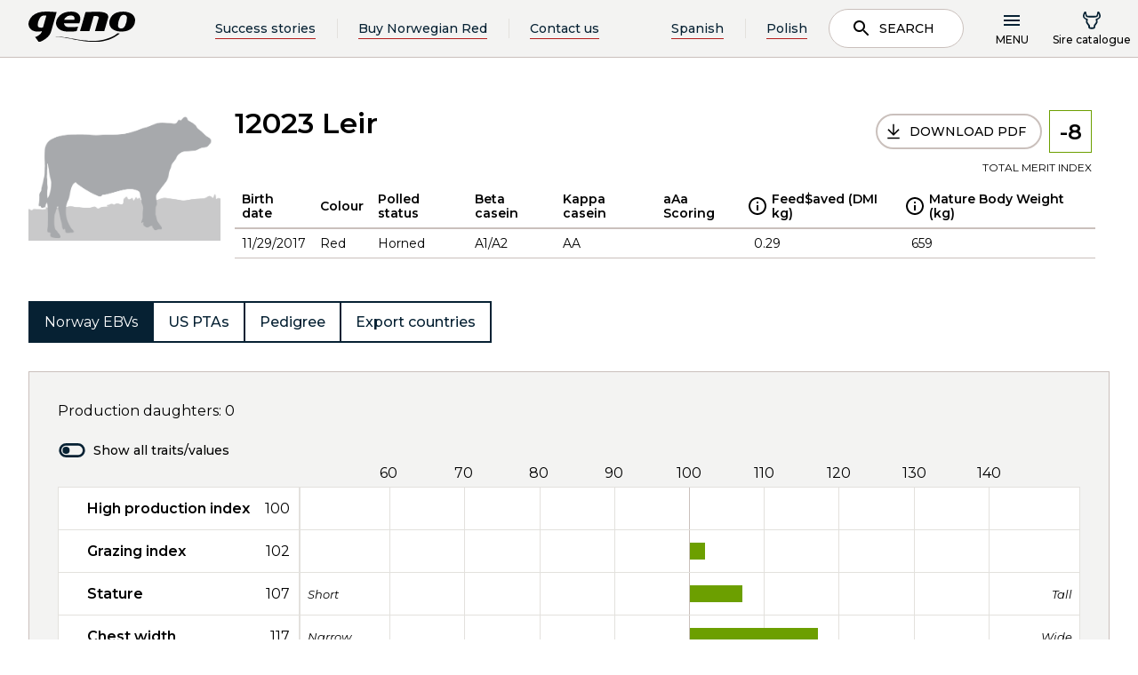

--- FILE ---
content_type: text/html; charset=utf-8
request_url: https://www.norwegianred.com/sirecatalogue/bull/norwegian-red/leir-12023-global/
body_size: 12018
content:
<!doctype html>
<html lang="en">
<head>
    <meta charset="utf-8" />
<title>Leir 12023 | Norwegian Red</title>
<meta name="viewport" content="width=device-width,initial-scale=1,shrink-to-fit=no" />
<link href="https://www.norwegianred.com/sirecatalogue/bull/norwegian-red/leir-12023-global/" rel="canonical" />
<link href="/dist/vendors~GenoGlobal.8db7be89.css" rel="stylesheet" /><link href="/dist/GenoGlobal.cc32d1c9.css" rel="stylesheet" />
<meta property="og:title" content="Leir 12023" />

<meta property="og:type" content="website" /> 


<meta property="og:site_name" content="Norwegian Red" />
<meta property="og:locale" content="en_US" />

<meta name="twitter:card" content="summary" />
<meta name="twitter:site" content="@NorwegianRed" />



<link rel="apple-touch-icon" sizes="180x180" href="/UI/GenoGlobal/Favicons/apple-touch-icon.png">
<link rel="icon" type="image/png" sizes="32x32" href="/UI/GenoGlobal/Favicons/favicon-32x32.png">
<link rel="icon" type="image/png" sizes="16x16" href="/UI/GenoGlobal/Favicons/favicon-16x16.png">
<link rel="manifest" href="/UI/GenoGlobal/Favicons/site.webmanifest" type="application/json">
<link rel="mask-icon" href="/UI/GenoGlobal/Favicons/safari-pinned-tab.svg" color="#000000">
<meta name="msapplication-TileColor" content="#ffffff">
<meta name="theme-color" content="#ffffff">


<script id="CookieConsent" src="https://policy.app.cookieinformation.com/uc.js" 
        data-culture="EN" 
        type="text/javascript" data-gcm-enabled="false"></script>




    <script type="text/javascript">
        var sdkInstance="appInsightsSDK";window[sdkInstance]="appInsights";var aiName=window[sdkInstance],aisdk=window[aiName]||function(e){function n(e){t[e]=function(){var n=arguments;t.queue.push(function(){t[e].apply(t,n)})}}var t={config:e};t.initialize=!0;var i=document,a=window;setTimeout(function(){var n=i.createElement("script");n.src=e.url||"https://az416426.vo.msecnd.net/scripts/b/ai.2.min.js",i.getElementsByTagName("script")[0].parentNode.appendChild(n)});try{t.cookie=i.cookie}catch(e){}t.queue=[],t.version=2;for(var r=["Event","PageView","Exception","Trace","DependencyData","Metric","PageViewPerformance"];r.length;)n("track"+r.pop());n("startTrackPage"),n("stopTrackPage");var s="Track"+r[0];if(n("start"+s),n("stop"+s),n("setAuthenticatedUserContext"),n("clearAuthenticatedUserContext"),n("flush"),!(!0===e.disableExceptionTracking||e.extensionConfig&&e.extensionConfig.ApplicationInsightsAnalytics&&!0===e.extensionConfig.ApplicationInsightsAnalytics.disableExceptionTracking)){n("_"+(r="onerror"));var o=a[r];a[r]=function(e,n,i,a,s){var c=o&&o(e,n,i,a,s);return!0!==c&&t["_"+r]({message:e,url:n,lineNumber:i,columnNumber:a,error:s}),c},e.autoExceptionInstrumented=!0}return t}(
        {
            instrumentationKey:"5e203d30-2774-4244-8352-5a5dedfb0c70"
            
        }); window[aiName] = aisdk;

        appInsights.queue.push(function () {
            appInsights.addTelemetryInitializer(function (envelope) {
                envelope.tags["ai.cloud.role"] = "geno01mstr5w58gprod";
                envelope.tags["ai.cloud.roleInstance"] = "8818123c749fac7a9ca7bc32e90dcf7326f04160392d36cbdab8368edbdf0cf1";
            });
        });

        appInsights.trackPageView({});
    </script>


<script>
    var dataLayer = window.dataLayer || [];
</script>
<!-- Google Tag Manager -->
<script>
(function(w,d,s,l,i){w[l]=w[l]||[];w[l].push({'gtm.start':
        new Date().getTime(),event:'gtm.js'});var f=d.getElementsByTagName(s)[0],
        j=d.createElement(s),dl=l!='dataLayer'?'&l='+l:'';j.async=true;j.src=
        'https://www.googletagmanager.com/gtm.js?id='+i+dl;f.parentNode.insertBefore(j,f);
})(window,document,'script','dataLayer','GTM-TRP6CHK');</script>
<!-- End Google Tag Manager -->


<script id="clientSettings">
    window.settingsFromServer = {};
</script>


    
    

    
    
<script type="text/javascript">var appInsights=window.appInsights||function(config){function t(config){i[config]=function(){var t=arguments;i.queue.push(function(){i[config].apply(i,t)})}}var i={config:config},u=document,e=window,o="script",s="AuthenticatedUserContext",h="start",c="stop",l="Track",a=l+"Event",v=l+"Page",r,f;setTimeout(function(){var t=u.createElement(o);t.src=config.url||"https://js.monitor.azure.com/scripts/a/ai.0.js";u.getElementsByTagName(o)[0].parentNode.appendChild(t)});try{i.cookie=u.cookie}catch(y){}for(i.queue=[],r=["Event","Exception","Metric","PageView","Trace","Dependency"];r.length;)t("track"+r.pop());return t("set"+s),t("clear"+s),t(h+a),t(c+a),t(h+v),t(c+v),t("flush"),config.disableExceptionTracking||(r="onerror",t("_"+r),f=e[r],e[r]=function(config,t,u,e,o){var s=f&&f(config,t,u,e,o);return s!==!0&&i["_"+r](config,t,u,e,o),s}),i}({instrumentationKey:"5e203d30-2774-4244-8352-5a5dedfb0c70",sdkExtension:"a"});window.appInsights=appInsights;appInsights.queue&&appInsights.queue.length===0&&appInsights.trackPageView();</script></head>
<body class="genoGlobalProductBull">
<!-- Google Tag Manager (noscript) -->
<noscript><iframe src="https://www.googletagmanager.com/ns.html?id=GTM-TRP6CHK"
                  height="0" width="0" style="display:none;visibility:hidden"></iframe></noscript>
<!-- End Google Tag Manager (noscript) -->

    <header data-server-rendered="true" data-instance="vue" data-client="true" data-component="GenoGlobalPageHeader" data-props="{&quot;isAuthenticated&quot;:false,&quot;searchPageUrl&quot;:&quot;/search/&quot;,&quot;links&quot;:[{&quot;headingLink&quot;:{&quot;name&quot;:&quot;About Norwegian Red&quot;,&quot;target&quot;:&quot;_self&quot;,&quot;url&quot;:&quot;/about-norwegian-red/&quot;,&quot;isExternal&quot;:false},&quot;links&quot;:[{&quot;headingLink&quot;:{&quot;name&quot;:&quot;Norwegian Red characteristics&quot;,&quot;target&quot;:&quot;_self&quot;,&quot;url&quot;:&quot;/about-norwegian-red/norwegian-red-characteristics/&quot;,&quot;isExternal&quot;:false},&quot;links&quot;:[]},{&quot;headingLink&quot;:{&quot;name&quot;:&quot;The Norwegian Estimated Breeding Values (EBVs)&quot;,&quot;target&quot;:&quot;_self&quot;,&quot;url&quot;:&quot;/about-norwegian-red/norwegian-ebvs/&quot;,&quot;isExternal&quot;:false},&quot;links&quot;:[]},{&quot;headingLink&quot;:{&quot;name&quot;:&quot;Norwegian Red breeding program&quot;,&quot;target&quot;:&quot;_self&quot;,&quot;url&quot;:&quot;/about-norwegian-red/norwegian-red-breeding-program/&quot;,&quot;isExternal&quot;:false},&quot;links&quot;:[]},{&quot;headingLink&quot;:{&quot;name&quot;:&quot;Bull Showcase&quot;,&quot;target&quot;:&quot;_self&quot;,&quot;url&quot;:&quot;/about-norwegian-red/bull-showcase/&quot;,&quot;isExternal&quot;:false},&quot;links&quot;:[]},{&quot;headingLink&quot;:{&quot;name&quot;:&quot;Dairy Talk – Podcast by Norwegian Red&quot;,&quot;target&quot;:&quot;_self&quot;,&quot;url&quot;:&quot;/about-norwegian-red/dairy-talk--podcast-by-norwegian-red/&quot;,&quot;isExternal&quot;:false},&quot;links&quot;:[]},{&quot;headingLink&quot;:{&quot;name&quot;:&quot;Interbull estimated breeding values&quot;,&quot;target&quot;:&quot;_self&quot;,&quot;url&quot;:&quot;/about-norwegian-red/interbull-estimated-breeding-values/&quot;,&quot;isExternal&quot;:false},&quot;links&quot;:[]},{&quot;headingLink&quot;:{&quot;name&quot;:&quot;Norwegian Red's Commitment to Animal Welfare&quot;,&quot;target&quot;:&quot;_self&quot;,&quot;url&quot;:&quot;/about-norwegian-red/norwegian-red-and-animal-welfare/&quot;,&quot;isExternal&quot;:false},&quot;links&quot;:[]}]},{&quot;headingLink&quot;:{&quot;name&quot;:&quot;Testimonials&quot;,&quot;target&quot;:&quot;_self&quot;,&quot;url&quot;:&quot;/testimonials/&quot;,&quot;isExternal&quot;:false},&quot;links&quot;:[]},{&quot;headingLink&quot;:{&quot;name&quot;:&quot;Research &amp; science&quot;,&quot;target&quot;:&quot;_self&quot;,&quot;url&quot;:&quot;/research--science/&quot;,&quot;isExternal&quot;:false},&quot;links&quot;:[{&quot;headingLink&quot;:{&quot;name&quot;:&quot;Research and development&quot;,&quot;target&quot;:&quot;_self&quot;,&quot;url&quot;:&quot;/research--science/research-and-development/&quot;,&quot;isExternal&quot;:false},&quot;links&quot;:[]},{&quot;headingLink&quot;:{&quot;name&quot;:&quot;Norwegian Dairy Herd Recording system&quot;,&quot;target&quot;:&quot;_self&quot;,&quot;url&quot;:&quot;/research--science/norwegian-dairy-herd-recording-system/&quot;,&quot;isExternal&quot;:false},&quot;links&quot;:[]},{&quot;headingLink&quot;:{&quot;name&quot;:&quot;Research trials with Norwegian Red&quot;,&quot;target&quot;:&quot;_self&quot;,&quot;url&quot;:&quot;/research--science/research-trials-with-norwegian-red/&quot;,&quot;isExternal&quot;:false},&quot;links&quot;:[]}]},{&quot;headingLink&quot;:{&quot;name&quot;:&quot;Crossbreeding with Norwegian Red&quot;,&quot;target&quot;:&quot;_self&quot;,&quot;url&quot;:&quot;/crossbreeding-with-norwegian-red/&quot;,&quot;isExternal&quot;:false},&quot;links&quot;:[{&quot;headingLink&quot;:{&quot;name&quot;:&quot;Get started with Norwegian Red&quot;,&quot;target&quot;:&quot;_self&quot;,&quot;url&quot;:&quot;/crossbreeding-with-norwegian-red/get-started-with-norwegian-red/&quot;,&quot;isExternal&quot;:false},&quot;links&quot;:[]},{&quot;headingLink&quot;:{&quot;name&quot;:&quot;Crossbreeding programs&quot;,&quot;target&quot;:&quot;_self&quot;,&quot;url&quot;:&quot;/crossbreeding-with-norwegian-red/crossbreeding-programs-with-norwegian-red/&quot;,&quot;isExternal&quot;:false},&quot;links&quot;:[]},{&quot;headingLink&quot;:{&quot;name&quot;:&quot;Advantages of rotational crossbreeding&quot;,&quot;target&quot;:&quot;_self&quot;,&quot;url&quot;:&quot;/crossbreeding-with-norwegian-red/advantages-of-rotational-crossbreeding/&quot;,&quot;isExternal&quot;:false},&quot;links&quot;:[]},{&quot;headingLink&quot;:{&quot;name&quot;:&quot;Heterosis&quot;,&quot;target&quot;:&quot;_self&quot;,&quot;url&quot;:&quot;/crossbreeding-with-norwegian-red/heterosis/&quot;,&quot;isExternal&quot;:false},&quot;links&quot;:[]}]},{&quot;headingLink&quot;:{&quot;name&quot;:&quot;Products &amp; Solutions&quot;,&quot;target&quot;:&quot;_self&quot;,&quot;url&quot;:&quot;/products--solutions/&quot;,&quot;isExternal&quot;:false},&quot;links&quot;:[{&quot;headingLink&quot;:{&quot;name&quot;:&quot;How to buy Norwegian Red&quot;,&quot;target&quot;:&quot;_self&quot;,&quot;url&quot;:&quot;/products--solutions/how-to-buy-norwegian-red/&quot;,&quot;isExternal&quot;:false},&quot;links&quot;:[]},{&quot;headingLink&quot;:{&quot;name&quot;:&quot;Norwegian Red distributors&quot;,&quot;target&quot;:&quot;_self&quot;,&quot;url&quot;:&quot;/products--solutions/how-to-buy-norwegian-red/norwegian-red-distributors/&quot;,&quot;isExternal&quot;:false},&quot;links&quot;:[]},{&quot;headingLink&quot;:{&quot;name&quot;:&quot;REDX™ – Norwegian Red sexed semen&quot;,&quot;target&quot;:&quot;_self&quot;,&quot;url&quot;:&quot;/products--solutions/redx-norwegian-red-sexed-semen/&quot;,&quot;isExternal&quot;:false},&quot;links&quot;:[]},{&quot;headingLink&quot;:{&quot;name&quot;:&quot;SpermVital&quot;,&quot;target&quot;:&quot;_self&quot;,&quot;url&quot;:&quot;/products--solutions/spermvital/&quot;,&quot;isExternal&quot;:false},&quot;links&quot;:[]},{&quot;headingLink&quot;:{&quot;name&quot;:&quot;Procedure for optimal thawing of semen&quot;,&quot;target&quot;:&quot;_self&quot;,&quot;url&quot;:&quot;/products--solutions/procedure-for-optimal-thawing-of-semen/&quot;,&quot;isExternal&quot;:false},&quot;links&quot;:[]}]},{&quot;headingLink&quot;:{&quot;name&quot;:&quot;About Geno SA&quot;,&quot;target&quot;:&quot;_self&quot;,&quot;url&quot;:&quot;/about-geno-sa/&quot;,&quot;isExternal&quot;:false},&quot;links&quot;:[{&quot;headingLink&quot;:{&quot;name&quot;:&quot;Geno group&quot;,&quot;target&quot;:&quot;_self&quot;,&quot;url&quot;:&quot;/about-geno-sa/geno-group/&quot;,&quot;isExternal&quot;:false},&quot;links&quot;:[]},{&quot;headingLink&quot;:{&quot;name&quot;:&quot;Our management team&quot;,&quot;target&quot;:&quot;_self&quot;,&quot;url&quot;:&quot;/about-geno-sa/our-management-team/&quot;,&quot;isExternal&quot;:false},&quot;links&quot;:[]},{&quot;headingLink&quot;:{&quot;name&quot;:&quot;Privacy policy&quot;,&quot;target&quot;:&quot;_self&quot;,&quot;url&quot;:&quot;/about-geno-sa/privacy-policy/&quot;,&quot;isExternal&quot;:false},&quot;links&quot;:[]},{&quot;headingLink&quot;:{&quot;name&quot;:&quot;Contact us&quot;,&quot;target&quot;:&quot;_self&quot;,&quot;url&quot;:&quot;/about-geno-sa/contact-us/&quot;,&quot;isExternal&quot;:false},&quot;links&quot;:[]},{&quot;headingLink&quot;:{&quot;name&quot;:&quot;FAQs – Frequently asked questions&quot;,&quot;target&quot;:&quot;_self&quot;,&quot;url&quot;:&quot;/about-geno-sa/frequently-asked-questions/&quot;,&quot;isExternal&quot;:false},&quot;links&quot;:[]},{&quot;headingLink&quot;:{&quot;name&quot;:&quot;Geno &amp; Norwegian Red - Corporate Identity&quot;,&quot;target&quot;:&quot;_self&quot;,&quot;url&quot;:&quot;/about-geno-sa/geno--norwegian-red---corporate-identity/&quot;,&quot;isExternal&quot;:false},&quot;links&quot;:[]}]},{&quot;headingLink&quot;:{&quot;name&quot;:&quot;News&quot;,&quot;target&quot;:&quot;_self&quot;,&quot;url&quot;:&quot;/news/&quot;,&quot;isExternal&quot;:false},&quot;links&quot;:[]},{&quot;headingLink&quot;:{&quot;name&quot;:&quot;Subscribe to our newsletter&quot;,&quot;target&quot;:&quot;_self&quot;,&quot;url&quot;:&quot;/subscribe-to-our-newsletter/&quot;,&quot;isExternal&quot;:false},&quot;links&quot;:[]}],&quot;shoppingCart&quot;:{&quot;token&quot;:&quot;f202b10c-3f99-4dfa-bf6a-f6fdc35becf5&quot;,&quot;items&quot;:[],&quot;checkout&quot;:{&quot;sumProducts&quot;:null,&quot;totalTax&quot;:null,&quot;totalShipping&quot;:null,&quot;totalPrice&quot;:null,&quot;membershipSavings&quot;:&quot;kr 0,00&quot;,&quot;membershipSavingsValue&quot;:0,&quot;continueLink&quot;:null},&quot;warnings&quot;:null,&quot;errors&quot;:null,&quot;status&quot;:null},&quot;name&quot;:&quot;&quot;,&quot;prodNr&quot;:&quot;&quot;,&quot;headerLinks&quot;:[{&quot;name&quot;:&quot;Success stories&quot;,&quot;target&quot;:&quot;_self&quot;,&quot;url&quot;:&quot;/testimonials/&quot;,&quot;isExternal&quot;:false},{&quot;name&quot;:&quot;Buy Norwegian Red&quot;,&quot;target&quot;:&quot;_self&quot;,&quot;url&quot;:&quot;/products--solutions/how-to-buy-norwegian-red/&quot;,&quot;isExternal&quot;:false},{&quot;name&quot;:&quot;Contact us&quot;,&quot;target&quot;:&quot;_self&quot;,&quot;url&quot;:&quot;/about-geno-sa/contact-us/&quot;,&quot;isExternal&quot;:false}],&quot;language&quot;:&quot;en&quot;,&quot;i18n&quot;:{&quot;search&quot;:&quot;Search&quot;,&quot;menu&quot;:&quot;Menu&quot;,&quot;webshopTitle&quot;:&quot;Sire catalogue&quot;,&quot;cartTitle&quot;:&quot;Sire catalogue&quot;,&quot;breedPlan&quot;:&quot;Breeding plan&quot;,&quot;myPage&quot;:&quot;My page&quot;,&quot;logIn&quot;:&quot;Log in&quot;,&quot;logOut&quot;:&quot;Log out&quot;,&quot;loginToMyPage&quot;:&quot;Logg inn på min side&quot;,&quot;close&quot;:&quot;Close&quot;,&quot;loggedInAs&quot;:&quot;Logget inn som&quot;,&quot;back&quot;:&quot;Back&quot;,&quot;logoText1&quot;:&quot;Breeding for better&quot;,&quot;logoText2&quot;:&quot;lives&quot;,&quot;searchPlaceHolder&quot;:&quot;Search for articles, news, bulls...&quot;,&quot;jumpToMainContent&quot;:&quot;Hopp til hovedinnhold&quot;,&quot;productList&quot;:&quot;Sire catalogue&quot;,&quot;logInAsProducer&quot;:&quot;Logg inn som produsent/inseminør&quot;,&quot;logInAsAdvisor&quot;:&quot;Ny rådgiverpålogging&quot;,&quot;seeAllHits&quot;:&quot;See all hits&quot;,&quot;autocompleteDidYouMean&quot;:&quot;Mente du?&quot;,&quot;logInAsAdvisorOld&quot;:&quot;Logg inn som rådgiver&quot;},&quot;logInUrl&quot;:{&quot;active&quot;:false,&quot;href&quot;:&quot;?provider=ldoidc&quot;},&quot;logInUrlAdvisor&quot;:{&quot;active&quot;:false,&quot;href&quot;:&quot;?provider=tineAzureAD&quot;},&quot;logInUrlAdvisorOld&quot;:{&quot;active&quot;:false,&quot;href&quot;:&quot;?provider=tineAzureAD&quot;},&quot;logOutUrl&quot;:{&quot;active&quot;:false,&quot;href&quot;:&quot;/logout&quot;},&quot;webShopUrl&quot;:{&quot;active&quot;:false,&quot;href&quot;:&quot;/sirecatalogue/&quot;},&quot;checkOutUrl&quot;:{&quot;active&quot;:false,&quot;href&quot;:&quot;/sirecatalogue/&quot;},&quot;breedingPlanUrl&quot;:{&quot;active&quot;:false,&quot;href&quot;:null},&quot;productlistUrl&quot;:{&quot;active&quot;:false,&quot;href&quot;:&quot;/sirecatalogue/&quot;},&quot;startPageUrl&quot;:&quot;/&quot;,&quot;enableLanguageSelector&quot;:true,&quot;languageSelectorItems&quot;:[{&quot;name&quot;:&quot;Spanish&quot;,&quot;target&quot;:&quot;_self&quot;,&quot;url&quot;:&quot;/es/?language=es&quot;,&quot;isExternal&quot;:false},{&quot;name&quot;:&quot;Polish&quot;,&quot;target&quot;:&quot;_self&quot;,&quot;url&quot;:&quot;/pl/?language=pl&quot;,&quot;isExternal&quot;:false}]}" data-slot="" class="main-header" data-v-8fbc3084><div class="page-header" data-v-8fbc3084><a href="#main-content" class="page-header__jump-to-main-content" data-v-8fbc3084>
      Hopp til hovedinnhold
    </a> <div class="page-header__main" data-v-8fbc3084><a href="/" data-v-8fbc3084><div class="logo logo--header" data-v-f7107c44 data-v-8fbc3084><!----> <img src="/UI/GenoNo/logo_dark.svg" alt="Geno" data-v-f7107c44> <!----></div></a> <!----> <div class="actions" data-v-8fbc3084><!----> <button class="mobile-search-button" data-v-8fbc3084><svg class="svg svg--dark " data-v-8fbc3084><use xlink:href="/dist/icons.svg#search"></use></svg> <span data-v-8fbc3084>Search</span></button> <button class="menu-button" data-v-8fbc3084><svg class="menu-burger svg svg--dark " data-v-8fbc3084><use xlink:href="/dist/icons.svg#menu"></use></svg> <svg class="menu-x svg svg--dark " data-v-8fbc3084><use xlink:href="/dist/icons.svg#x"></use></svg> <span data-v-8fbc3084>Menu</span></button> <!----></div></div></div> <nav prod-nr="" log-out-url="[object Object]" class="global-menu" style="display:none;" data-v-8fbc3084 data-v-8fbc3084><div class="container"><!----> <div class="user-menu user-menu--small" data-v-8fbc3084><a href="/sirecatalogue/"><svg class="svg svg--dark "><use xlink:href="/dist/icons.svg#bull"></use></svg> <span>Sire catalogue</span></a></div>   <div class="row"><div class="col-lg-4 col-md-6 col-sm-12 group"><div class="group-link-wrapper"><a href="/about-norwegian-red/" class="group-link">
            About Norwegian Red
            <svg class="svg svg--dark "><use xlink:href="/dist/icons.svg#arrow-right"></use></svg></a> <button class="mobile-expand"><svg class="svg svg--dark "><use xlink:href="/dist/icons.svg#expand"></use></svg></button></div> <ul class="group-links"><li class="group-links__back"><button class="button simple"><svg class="svg svg--dark "><use xlink:href="/dist/icons.svg#arrow-left"></use></svg><span> </span><span>Back</span></button></li> <li class="menu-item-wrapper" data-v-89c7429e><div class="menu-item" data-v-89c7429e><a href="/about-norwegian-red/norwegian-red-characteristics/" target="_self" data-v-89c7429e>Norwegian Red characteristics</a> <!----></div> <div class="sub-menu" data-v-89c7429e><!----></div></li><li class="menu-item-wrapper" data-v-89c7429e><div class="menu-item" data-v-89c7429e><a href="/about-norwegian-red/norwegian-ebvs/" target="_self" data-v-89c7429e>The Norwegian Estimated Breeding Values (EBVs)</a> <!----></div> <div class="sub-menu" data-v-89c7429e><!----></div></li><li class="menu-item-wrapper" data-v-89c7429e><div class="menu-item" data-v-89c7429e><a href="/about-norwegian-red/norwegian-red-breeding-program/" target="_self" data-v-89c7429e>Norwegian Red breeding program</a> <!----></div> <div class="sub-menu" data-v-89c7429e><!----></div></li><li class="menu-item-wrapper" data-v-89c7429e><div class="menu-item" data-v-89c7429e><a href="/about-norwegian-red/bull-showcase/" target="_self" data-v-89c7429e>Bull Showcase</a> <!----></div> <div class="sub-menu" data-v-89c7429e><!----></div></li><li class="menu-item-wrapper" data-v-89c7429e><div class="menu-item" data-v-89c7429e><a href="/about-norwegian-red/dairy-talk--podcast-by-norwegian-red/" target="_self" data-v-89c7429e>Dairy Talk – Podcast by Norwegian Red</a> <!----></div> <div class="sub-menu" data-v-89c7429e><!----></div></li><li class="menu-item-wrapper" data-v-89c7429e><div class="menu-item" data-v-89c7429e><a href="/about-norwegian-red/interbull-estimated-breeding-values/" target="_self" data-v-89c7429e>Interbull estimated breeding values</a> <!----></div> <div class="sub-menu" data-v-89c7429e><!----></div></li><li class="menu-item-wrapper" data-v-89c7429e><div class="menu-item" data-v-89c7429e><a href="/about-norwegian-red/norwegian-red-and-animal-welfare/" target="_self" data-v-89c7429e>Norwegian Red's Commitment to Animal Welfare</a> <!----></div> <div class="sub-menu" data-v-89c7429e><!----></div></li></ul></div><div class="col-lg-4 col-md-6 col-sm-12 group"><div class="group-link-wrapper"><a href="/testimonials/" class="group-link">
            Testimonials
            <svg class="svg svg--dark "><use xlink:href="/dist/icons.svg#arrow-right"></use></svg></a> <button class="mobile-expand"><svg class="svg svg--dark "><use xlink:href="/dist/icons.svg#expand"></use></svg></button></div> <ul class="group-links"><li class="group-links__back"><button class="button simple"><svg class="svg svg--dark "><use xlink:href="/dist/icons.svg#arrow-left"></use></svg><span> </span><span>Back</span></button></li> </ul></div><div class="col-lg-4 col-md-6 col-sm-12 group"><div class="group-link-wrapper"><a href="/research--science/" class="group-link">
            Research &amp; science
            <svg class="svg svg--dark "><use xlink:href="/dist/icons.svg#arrow-right"></use></svg></a> <button class="mobile-expand"><svg class="svg svg--dark "><use xlink:href="/dist/icons.svg#expand"></use></svg></button></div> <ul class="group-links"><li class="group-links__back"><button class="button simple"><svg class="svg svg--dark "><use xlink:href="/dist/icons.svg#arrow-left"></use></svg><span> </span><span>Back</span></button></li> <li class="menu-item-wrapper" data-v-89c7429e><div class="menu-item" data-v-89c7429e><a href="/research--science/research-and-development/" target="_self" data-v-89c7429e>Research and development</a> <!----></div> <div class="sub-menu" data-v-89c7429e><!----></div></li><li class="menu-item-wrapper" data-v-89c7429e><div class="menu-item" data-v-89c7429e><a href="/research--science/norwegian-dairy-herd-recording-system/" target="_self" data-v-89c7429e>Norwegian Dairy Herd Recording system</a> <!----></div> <div class="sub-menu" data-v-89c7429e><!----></div></li><li class="menu-item-wrapper" data-v-89c7429e><div class="menu-item" data-v-89c7429e><a href="/research--science/research-trials-with-norwegian-red/" target="_self" data-v-89c7429e>Research trials with Norwegian Red</a> <!----></div> <div class="sub-menu" data-v-89c7429e><!----></div></li></ul></div><div class="col-lg-4 col-md-6 col-sm-12 group"><div class="group-link-wrapper"><a href="/crossbreeding-with-norwegian-red/" class="group-link">
            Crossbreeding with Norwegian Red
            <svg class="svg svg--dark "><use xlink:href="/dist/icons.svg#arrow-right"></use></svg></a> <button class="mobile-expand"><svg class="svg svg--dark "><use xlink:href="/dist/icons.svg#expand"></use></svg></button></div> <ul class="group-links"><li class="group-links__back"><button class="button simple"><svg class="svg svg--dark "><use xlink:href="/dist/icons.svg#arrow-left"></use></svg><span> </span><span>Back</span></button></li> <li class="menu-item-wrapper" data-v-89c7429e><div class="menu-item" data-v-89c7429e><a href="/crossbreeding-with-norwegian-red/get-started-with-norwegian-red/" target="_self" data-v-89c7429e>Get started with Norwegian Red</a> <!----></div> <div class="sub-menu" data-v-89c7429e><!----></div></li><li class="menu-item-wrapper" data-v-89c7429e><div class="menu-item" data-v-89c7429e><a href="/crossbreeding-with-norwegian-red/crossbreeding-programs-with-norwegian-red/" target="_self" data-v-89c7429e>Crossbreeding programs</a> <!----></div> <div class="sub-menu" data-v-89c7429e><!----></div></li><li class="menu-item-wrapper" data-v-89c7429e><div class="menu-item" data-v-89c7429e><a href="/crossbreeding-with-norwegian-red/advantages-of-rotational-crossbreeding/" target="_self" data-v-89c7429e>Advantages of rotational crossbreeding</a> <!----></div> <div class="sub-menu" data-v-89c7429e><!----></div></li><li class="menu-item-wrapper" data-v-89c7429e><div class="menu-item" data-v-89c7429e><a href="/crossbreeding-with-norwegian-red/heterosis/" target="_self" data-v-89c7429e>Heterosis</a> <!----></div> <div class="sub-menu" data-v-89c7429e><!----></div></li></ul></div><div class="col-lg-4 col-md-6 col-sm-12 group"><div class="group-link-wrapper"><a href="/products--solutions/" class="group-link">
            Products &amp; Solutions
            <svg class="svg svg--dark "><use xlink:href="/dist/icons.svg#arrow-right"></use></svg></a> <button class="mobile-expand"><svg class="svg svg--dark "><use xlink:href="/dist/icons.svg#expand"></use></svg></button></div> <ul class="group-links"><li class="group-links__back"><button class="button simple"><svg class="svg svg--dark "><use xlink:href="/dist/icons.svg#arrow-left"></use></svg><span> </span><span>Back</span></button></li> <li class="menu-item-wrapper" data-v-89c7429e><div class="menu-item" data-v-89c7429e><a href="/products--solutions/how-to-buy-norwegian-red/" target="_self" data-v-89c7429e>How to buy Norwegian Red</a> <!----></div> <div class="sub-menu" data-v-89c7429e><!----></div></li><li class="menu-item-wrapper" data-v-89c7429e><div class="menu-item" data-v-89c7429e><a href="/products--solutions/how-to-buy-norwegian-red/norwegian-red-distributors/" target="_self" data-v-89c7429e>Norwegian Red distributors</a> <!----></div> <div class="sub-menu" data-v-89c7429e><!----></div></li><li class="menu-item-wrapper" data-v-89c7429e><div class="menu-item" data-v-89c7429e><a href="/products--solutions/redx-norwegian-red-sexed-semen/" target="_self" data-v-89c7429e>REDX™ – Norwegian Red sexed semen</a> <!----></div> <div class="sub-menu" data-v-89c7429e><!----></div></li><li class="menu-item-wrapper" data-v-89c7429e><div class="menu-item" data-v-89c7429e><a href="/products--solutions/spermvital/" target="_self" data-v-89c7429e>SpermVital</a> <!----></div> <div class="sub-menu" data-v-89c7429e><!----></div></li><li class="menu-item-wrapper" data-v-89c7429e><div class="menu-item" data-v-89c7429e><a href="/products--solutions/procedure-for-optimal-thawing-of-semen/" target="_self" data-v-89c7429e>Procedure for optimal thawing of semen</a> <!----></div> <div class="sub-menu" data-v-89c7429e><!----></div></li></ul></div><div class="col-lg-4 col-md-6 col-sm-12 group"><div class="group-link-wrapper"><a href="/about-geno-sa/" class="group-link">
            About Geno SA
            <svg class="svg svg--dark "><use xlink:href="/dist/icons.svg#arrow-right"></use></svg></a> <button class="mobile-expand"><svg class="svg svg--dark "><use xlink:href="/dist/icons.svg#expand"></use></svg></button></div> <ul class="group-links"><li class="group-links__back"><button class="button simple"><svg class="svg svg--dark "><use xlink:href="/dist/icons.svg#arrow-left"></use></svg><span> </span><span>Back</span></button></li> <li class="menu-item-wrapper" data-v-89c7429e><div class="menu-item" data-v-89c7429e><a href="/about-geno-sa/geno-group/" target="_self" data-v-89c7429e>Geno group</a> <!----></div> <div class="sub-menu" data-v-89c7429e><!----></div></li><li class="menu-item-wrapper" data-v-89c7429e><div class="menu-item" data-v-89c7429e><a href="/about-geno-sa/our-management-team/" target="_self" data-v-89c7429e>Our management team</a> <!----></div> <div class="sub-menu" data-v-89c7429e><!----></div></li><li class="menu-item-wrapper" data-v-89c7429e><div class="menu-item" data-v-89c7429e><a href="/about-geno-sa/privacy-policy/" target="_self" data-v-89c7429e>Privacy policy</a> <!----></div> <div class="sub-menu" data-v-89c7429e><!----></div></li><li class="menu-item-wrapper" data-v-89c7429e><div class="menu-item" data-v-89c7429e><a href="/about-geno-sa/contact-us/" target="_self" data-v-89c7429e>Contact us</a> <!----></div> <div class="sub-menu" data-v-89c7429e><!----></div></li><li class="menu-item-wrapper" data-v-89c7429e><div class="menu-item" data-v-89c7429e><a href="/about-geno-sa/frequently-asked-questions/" target="_self" data-v-89c7429e>FAQs – Frequently asked questions</a> <!----></div> <div class="sub-menu" data-v-89c7429e><!----></div></li><li class="menu-item-wrapper" data-v-89c7429e><div class="menu-item" data-v-89c7429e><a href="/about-geno-sa/geno--norwegian-red---corporate-identity/" target="_self" data-v-89c7429e>Geno &amp; Norwegian Red - Corporate Identity</a> <!----></div> <div class="sub-menu" data-v-89c7429e><!----></div></li></ul></div><div class="col-lg-4 col-md-6 col-sm-12 group"><div class="group-link-wrapper"><a href="/news/" class="group-link">
            News
            <svg class="svg svg--dark "><use xlink:href="/dist/icons.svg#arrow-right"></use></svg></a> <button class="mobile-expand"><svg class="svg svg--dark "><use xlink:href="/dist/icons.svg#expand"></use></svg></button></div> <ul class="group-links"><li class="group-links__back"><button class="button simple"><svg class="svg svg--dark "><use xlink:href="/dist/icons.svg#arrow-left"></use></svg><span> </span><span>Back</span></button></li> </ul></div><div class="col-lg-4 col-md-6 col-sm-12 group"><div class="group-link-wrapper"><a href="/subscribe-to-our-newsletter/" class="group-link">
            Subscribe to our newsletter
            <svg class="svg svg--dark "><use xlink:href="/dist/icons.svg#arrow-right"></use></svg></a> <button class="mobile-expand"><svg class="svg svg--dark "><use xlink:href="/dist/icons.svg#expand"></use></svg></button></div> <ul class="group-links"><li class="group-links__back"><button class="button simple"><svg class="svg svg--dark "><use xlink:href="/dist/icons.svg#arrow-left"></use></svg><span> </span><span>Back</span></button></li> </ul></div></div> <div class="page-header__header-links page-header__header-links--small-screen" data-v-8fbc3084><a href="/testimonials/" data-v-8fbc3084>
            Success stories
          </a><a href="/products--solutions/how-to-buy-norwegian-red/" data-v-8fbc3084>
            Buy Norwegian Red
          </a><a href="/about-geno-sa/contact-us/" data-v-8fbc3084>
            Contact us
          </a></div><div class="page-header__header-links page-header__header-links--small-screen  page-header__header-links--languageitems" data-v-8fbc3084><a href="/es/?language=es" data-v-8fbc3084>
            Spanish
          </a><a href="/pl/?language=pl" data-v-8fbc3084>
            Polish
          </a></div></div></nav> <!----> <!----></header>





<main id="main-content" class="page-wrapper">
    
    <div class="container">
    <div class="article">
        <div class="article__header">
            <div class="intro-meta-container">
                
                
            </div>
        </div>
        <div data-server-rendered="true" data-instance="vue" data-client="true" data-component="GenoGlobalProductDetails" data-props="{&quot;heading&quot;:&quot;12023 Leir&quot;,&quot;bull&quot;:{&quot;name&quot;:&quot;12023 Leir&quot;,&quot;expectedRating&quot;:-8.0,&quot;image&quot;:&quot;&quot;,&quot;largeImage&quot;:&quot;&quot;,&quot;photographer&quot;:&quot;&quot;,&quot;downloadImage&quot;:&quot;&quot;,&quot;isNew&quot;:false,&quot;infoTable&quot;:{&quot;headers&quot;:[{&quot;name&quot;:&quot;Birth date&quot;,&quot;field&quot;:&quot;Fodtdato&quot;},{&quot;name&quot;:&quot;Colour&quot;,&quot;field&quot;:&quot;Farge&quot;},{&quot;name&quot;:&quot;Polled status&quot;,&quot;field&quot;:&quot;Hornstatus&quot;},{&quot;name&quot;:&quot;Beta casein&quot;,&quot;field&quot;:&quot;Betakasein&quot;},{&quot;name&quot;:&quot;Kappa casein&quot;,&quot;field&quot;:&quot;Kappakasein&quot;},{&quot;name&quot;:&quot;aAa Scoring&quot;,&quot;field&quot;:&quot;GgAaa&quot;},{&quot;name&quot;:&quot;Feed$aved (DMI kg)&quot;,&quot;field&quot;:&quot;IndFeedsaved&quot;,&quot;info&quot;:&quot;&lt;p&gt;Kg feed saved per day in daughters when mated to Holstein cows.&lt;/p&gt;\n&lt;p&gt;&lt;strong&gt;&lt;a href=\&quot;/link/c9f7a2ac76db4c7ca3140a1e8b67fa44.aspx\&quot;&gt;Reed more about Feed$aved.&lt;/a&gt;&lt;/strong&gt;&lt;/p&gt;&quot;},{&quot;name&quot;:&quot;Mature Body Weight (kg)&quot;,&quot;field&quot;:&quot;IndVoksenvekt&quot;,&quot;info&quot;:&quot;&lt;p&gt;Expected mature body or live weight in purebred Norwegian Red daughters.&lt;/p&gt;&quot;}],&quot;rows&quot;:[{&quot;id&quot;:1,&quot;fodtdato&quot;:&quot;11/29/2017&quot;,&quot;farge&quot;:&quot;Red&quot;,&quot;hornstatus&quot;:&quot;Horned&quot;,&quot;betakasein&quot;:&quot;A1/A2&quot;,&quot;kappakasein&quot;:&quot;AA&quot;,&quot;ggAaa&quot;:null,&quot;indFeedsaved&quot;:0.29,&quot;indVoksenvekt&quot;:659.0}]},&quot;isTyr&quot;:false,&quot;videoUrl&quot;:null,&quot;isProven&quot;:false},&quot;i18n&quot;:{&quot;name&quot;:&quot;Navn&quot;,&quot;products&quot;:&quot;Produkter&quot;,&quot;expectedRating&quot;:&quot;Forventet avlsverdi&quot;,&quot;outOfStock&quot;:&quot;Out of stock&quot;,&quot;addToCart&quot;:&quot;Legg til i handlekurv&quot;,&quot;totalPrice&quot;:&quot;Totalpris&quot;,&quot;variationPrice&quot;:&quot;[PRICE] / [UNIT]&quot;,&quot;addToFavorites&quot;:&quot;Legg til i favoritter&quot;,&quot;removeFromFavorites&quot;:&quot;Fjern fra favoritter&quot;,&quot;print&quot;:&quot;Print&quot;,&quot;proven&quot;:&quot;Proven&quot;,&quot;new&quot;:&quot;New&quot;,&quot;successfullyAddedToCart&quot;:&quot;Produktet ble lagt til i handlekurven&quot;,&quot;unsuccessfullyAddedToCart&quot;:&quot;Produktet ble ikke lagt til i handlekurven. Vennligst forsøk på nytt&quot;,&quot;priceTermsLinkText&quot;:&quot;Se prisbetingelser&quot;,&quot;showingMemberPrices&quot;:&quot;Are you a member? Log in to see your membership price.&quot;,&quot;totalPricePostfix&quot;:&quot; kr&quot;,&quot;excludedMva&quot;:&quot;eks. MVA&quot;,&quot;strengthHeading&quot;:&quot;Strengths&quot;,&quot;videoAbout&quot;:&quot;Video om&quot;,&quot;notesHeading&quot;:&quot;Comment:&quot;,&quot;disabledFavoriteText&quot;:&quot;Du må logge inn for å legge til favoritter&quot;,&quot;downloadImageText&quot;:&quot;Download image&quot;,&quot;tmiValueText&quot;:&quot;Total Merit Index&quot;,&quot;isNewText&quot;:&quot;New&quot;,&quot;expandAllText&quot;:&quot;Show all traits/values&quot;,&quot;isProvenText&quot;:&quot;Proven&quot;,&quot;exportCountriesText&quot;:&quot;Export countries&quot;,&quot;pdf&quot;:&quot;Download PDF&quot;,&quot;photo&quot;:&quot;Photo&quot;,&quot;noPhoto&quot;:&quot;Mangler bilde&quot;,&quot;watchVideo&quot;:&quot;Watch video&quot;,&quot;conformation&quot;:&quot;Conformation&quot;,&quot;newText&quot;:&quot;New&quot;,&quot;missingText&quot;:&quot;N/A:&quot;,&quot;birthDate&quot;:&quot;Birth date&quot;,&quot;hornStatus&quot;:&quot;Polled status&quot;,&quot;betaCasein&quot;:&quot;Beta casein&quot;,&quot;kappaCasein&quot;:&quot;Kappa casein&quot;,&quot;aaaScoring&quot;:&quot;aAa Scoring&quot;,&quot;feedSaved&quot;:&quot;Feed$aved (DMI kg)&quot;,&quot;matureLiveWeight&quot;:&quot;Mature Body Weight (kg)&quot;,&quot;proofRun&quot;:&quot;Proof run&quot;,&quot;close&quot;:&quot;Close&quot;,&quot;pedigreeTexts&quot;:{&quot;father&quot;:&quot;Sire&quot;,&quot;fathersFather&quot;:&quot;PGS&quot;,&quot;fathersMother&quot;:&quot;PGD&quot;,&quot;fathersFathersFather&quot;:&quot;PGGS&quot;,&quot;fathersFathersMother&quot;:&quot;PGGD&quot;,&quot;fathersMothersFather&quot;:&quot;PGGS&quot;,&quot;fathersMothersMother&quot;:&quot;PGGD&quot;,&quot;mother&quot;:&quot;Dam&quot;,&quot;mothersFather&quot;:&quot;MGS&quot;,&quot;mothersMother&quot;:&quot;MGD&quot;,&quot;mothersFathersMother&quot;:&quot;MGGD&quot;,&quot;mothersFathersFather&quot;:&quot;MGGS&quot;,&quot;mothersMothersMother&quot;:&quot;MGGD&quot;,&quot;mothersMothersFather&quot;:&quot;MGGS&quot;,&quot;sire&quot;:&quot;Sire&quot;,&quot;grandSire&quot;:&quot;MGS&quot;},&quot;pdfModalTexts&quot;:{&quot;heading&quot;:&quot;Please choose the desired PDF-version&quot;,&quot;body&quot;:&quot;The files are made for standard A4 (print format), data presented all in one page&quot;,&quot;norwegianFormat&quot;:&quot;Download Norway EBVs (pdf)&quot;,&quot;usFormat&quot;:&quot;Download  US PTAs (pdf)&quot;}},&quot;comment&quot;:&quot;Feed$aved™ (DMI kg): 0 Mature live weight - daughters (kg): 668&quot;,&quot;unavailableProductsText&quot;:&quot;&quot;,&quot;priceTermsLink&quot;:&quot;&quot;,&quot;favoriteData&quot;:{&quot;isFavorite&quot;:false,&quot;id&quot;:&quot;Global_12023&quot;,&quot;productType&quot;:&quot;Bull&quot;,&quot;favoriteAddEndpoint&quot;:&quot;/api/favorite/AddFavorite&quot;,&quot;favoriteRemoveEndpoint&quot;:&quot;/api/favorite/RemoveFavorite&quot;},&quot;propertiesGraph&quot;:{&quot;productIndexes&quot;:[{&quot;id&quot;:&quot;High production index&quot;,&quot;value&quot;:100.0,&quot;maxGraphHelptext&quot;:null,&quot;minGraphHelptext&quot;:null,&quot;subIndexes&quot;:null},{&quot;id&quot;:&quot;Grazing index&quot;,&quot;value&quot;:102.0,&quot;maxGraphHelptext&quot;:null,&quot;minGraphHelptext&quot;:null,&quot;subIndexes&quot;:null},{&quot;id&quot;:&quot;Stature&quot;,&quot;value&quot;:107.0,&quot;maxGraphHelptext&quot;:&quot;Tall&quot;,&quot;minGraphHelptext&quot;:&quot;Short&quot;,&quot;subIndexes&quot;:null},{&quot;id&quot;:&quot;Chest width&quot;,&quot;value&quot;:117.0,&quot;maxGraphHelptext&quot;:&quot;Wide&quot;,&quot;minGraphHelptext&quot;:&quot;Narrow&quot;,&quot;subIndexes&quot;:null},{&quot;id&quot;:&quot;Body depth&quot;,&quot;value&quot;:119.0,&quot;maxGraphHelptext&quot;:&quot;Deep&quot;,&quot;minGraphHelptext&quot;:&quot;Shallow&quot;,&quot;subIndexes&quot;:null},{&quot;id&quot;:&quot;Rump angle&quot;,&quot;value&quot;:98.0,&quot;maxGraphHelptext&quot;:&quot;Low pins&quot;,&quot;minGraphHelptext&quot;:&quot;High pins&quot;,&quot;subIndexes&quot;:null},{&quot;id&quot;:&quot;Milk, fat and protein index&quot;,&quot;value&quot;:111.0,&quot;maxGraphHelptext&quot;:null,&quot;minGraphHelptext&quot;:null,&quot;subIndexes&quot;:[{&quot;id&quot;:&quot;Milk kg&quot;,&quot;value&quot;:101.0,&quot;maxGraphHelptext&quot;:null,&quot;minGraphHelptext&quot;:null,&quot;subIndexes&quot;:null},{&quot;id&quot;:&quot;Protein kg&quot;,&quot;value&quot;:107.0,&quot;maxGraphHelptext&quot;:null,&quot;minGraphHelptext&quot;:null,&quot;subIndexes&quot;:null},{&quot;id&quot;:&quot;Fat kg&quot;,&quot;value&quot;:107.0,&quot;maxGraphHelptext&quot;:null,&quot;minGraphHelptext&quot;:null,&quot;subIndexes&quot;:null},{&quot;id&quot;:&quot;Protein %&quot;,&quot;value&quot;:114.0,&quot;maxGraphHelptext&quot;:null,&quot;minGraphHelptext&quot;:null,&quot;subIndexes&quot;:null},{&quot;id&quot;:&quot;Fat %&quot;,&quot;value&quot;:110.0,&quot;maxGraphHelptext&quot;:null,&quot;minGraphHelptext&quot;:null,&quot;subIndexes&quot;:null}]},{&quot;id&quot;:&quot;Daugthers fertility index&quot;,&quot;value&quot;:92.0,&quot;maxGraphHelptext&quot;:null,&quot;minGraphHelptext&quot;:null,&quot;subIndexes&quot;:[{&quot;id&quot;:&quot;Number of returns, heifer&quot;,&quot;value&quot;:96.0,&quot;maxGraphHelptext&quot;:null,&quot;minGraphHelptext&quot;:null,&quot;subIndexes&quot;:null},{&quot;id&quot;:&quot;Number of returns, cow&quot;,&quot;value&quot;:90.0,&quot;maxGraphHelptext&quot;:null,&quot;minGraphHelptext&quot;:null,&quot;subIndexes&quot;:null},{&quot;id&quot;:&quot;Calving first insemination (CFI)&quot;,&quot;value&quot;:99.0,&quot;maxGraphHelptext&quot;:null,&quot;minGraphHelptext&quot;:null,&quot;subIndexes&quot;:null}]},{&quot;id&quot;:&quot;Calving ease direct&quot;,&quot;value&quot;:99.0,&quot;maxGraphHelptext&quot;:null,&quot;minGraphHelptext&quot;:null,&quot;subIndexes&quot;:null},{&quot;id&quot;:&quot;Calving ease maternal&quot;,&quot;value&quot;:71.0,&quot;maxGraphHelptext&quot;:null,&quot;minGraphHelptext&quot;:null,&quot;subIndexes&quot;:null},{&quot;id&quot;:&quot;Stillbirths direct&quot;,&quot;value&quot;:91.0,&quot;maxGraphHelptext&quot;:null,&quot;minGraphHelptext&quot;:null,&quot;subIndexes&quot;:null},{&quot;id&quot;:&quot;Stillbirths maternal&quot;,&quot;value&quot;:74.0,&quot;maxGraphHelptext&quot;:null,&quot;minGraphHelptext&quot;:null,&quot;subIndexes&quot;:null},{&quot;id&quot;:&quot;Udder health&quot;,&quot;value&quot;:107.0,&quot;maxGraphHelptext&quot;:null,&quot;minGraphHelptext&quot;:null,&quot;subIndexes&quot;:[{&quot;id&quot;:&quot;Clinical mastitis resistance&quot;,&quot;value&quot;:113.0,&quot;maxGraphHelptext&quot;:null,&quot;minGraphHelptext&quot;:null,&quot;subIndexes&quot;:null},{&quot;id&quot;:&quot;Cell count&quot;,&quot;value&quot;:105.0,&quot;maxGraphHelptext&quot;:null,&quot;minGraphHelptext&quot;:null,&quot;subIndexes&quot;:null}]},{&quot;id&quot;:&quot;Other disease resistance&quot;,&quot;value&quot;:112.0,&quot;maxGraphHelptext&quot;:null,&quot;minGraphHelptext&quot;:null,&quot;subIndexes&quot;:null},{&quot;id&quot;:&quot;Claw health&quot;,&quot;value&quot;:99.0,&quot;maxGraphHelptext&quot;:null,&quot;minGraphHelptext&quot;:null,&quot;subIndexes&quot;:null},{&quot;id&quot;:&quot;Longevity&quot;,&quot;value&quot;:98.0,&quot;maxGraphHelptext&quot;:null,&quot;minGraphHelptext&quot;:null,&quot;subIndexes&quot;:null},{&quot;id&quot;:&quot;Milking speed&quot;,&quot;value&quot;:86.0,&quot;maxGraphHelptext&quot;:null,&quot;minGraphHelptext&quot;:null,&quot;subIndexes&quot;:null},{&quot;id&quot;:&quot;Temperament&quot;,&quot;value&quot;:107.0,&quot;maxGraphHelptext&quot;:null,&quot;minGraphHelptext&quot;:null,&quot;subIndexes&quot;:null},{&quot;id&quot;:&quot;Udder index&quot;,&quot;value&quot;:90.0,&quot;maxGraphHelptext&quot;:null,&quot;minGraphHelptext&quot;:null,&quot;subIndexes&quot;:[{&quot;id&quot;:&quot;Udder depth&quot;,&quot;value&quot;:94.0,&quot;maxGraphHelptext&quot;:&quot;Shallow&quot;,&quot;minGraphHelptext&quot;:&quot;Deep&quot;,&quot;subIndexes&quot;:null},{&quot;id&quot;:&quot;Front teat placement&quot;,&quot;value&quot;:95.0,&quot;maxGraphHelptext&quot;:&quot;Close&quot;,&quot;minGraphHelptext&quot;:&quot;Wide&quot;,&quot;subIndexes&quot;:null},{&quot;id&quot;:&quot;Rear teat placement&quot;,&quot;value&quot;:106.0,&quot;maxGraphHelptext&quot;:&quot;Wide&quot;,&quot;minGraphHelptext&quot;:&quot;Close&quot;,&quot;subIndexes&quot;:null},{&quot;id&quot;:&quot;Udder balance&quot;,&quot;value&quot;:85.0,&quot;maxGraphHelptext&quot;:&quot;High front udder&quot;,&quot;minGraphHelptext&quot;:&quot;High rear udder&quot;,&quot;subIndexes&quot;:null},{&quot;id&quot;:&quot;Fore udder attachment&quot;,&quot;value&quot;:90.0,&quot;maxGraphHelptext&quot;:&quot;Strong&quot;,&quot;minGraphHelptext&quot;:&quot;Loose&quot;,&quot;subIndexes&quot;:null},{&quot;id&quot;:&quot;Rear udder width&quot;,&quot;value&quot;:97.0,&quot;maxGraphHelptext&quot;:&quot;Wide&quot;,&quot;minGraphHelptext&quot;:&quot;Narrow&quot;,&quot;subIndexes&quot;:null},{&quot;id&quot;:&quot;Rear udder height&quot;,&quot;value&quot;:89.0,&quot;maxGraphHelptext&quot;:&quot;High&quot;,&quot;minGraphHelptext&quot;:&quot;Low&quot;,&quot;subIndexes&quot;:null},{&quot;id&quot;:&quot;Udder cleft&quot;,&quot;value&quot;:95.0,&quot;maxGraphHelptext&quot;:&quot;Strong&quot;,&quot;minGraphHelptext&quot;:&quot;Weak&quot;,&quot;subIndexes&quot;:null},{&quot;id&quot;:&quot;Teat length&quot;,&quot;value&quot;:120.0,&quot;maxGraphHelptext&quot;:&quot;Long&quot;,&quot;minGraphHelptext&quot;:&quot;Short&quot;,&quot;subIndexes&quot;:null},{&quot;id&quot;:&quot;Teat thickness&quot;,&quot;value&quot;:96.0,&quot;maxGraphHelptext&quot;:&quot;Thick&quot;,&quot;minGraphHelptext&quot;:&quot;Thin&quot;,&quot;subIndexes&quot;:null}]},{&quot;id&quot;:&quot;Feet and legs index&quot;,&quot;value&quot;:92.0,&quot;maxGraphHelptext&quot;:null,&quot;minGraphHelptext&quot;:null,&quot;subIndexes&quot;:[{&quot;id&quot;:&quot;Rear legs side view&quot;,&quot;value&quot;:99.0,&quot;maxGraphHelptext&quot;:&quot;Sickled&quot;,&quot;minGraphHelptext&quot;:&quot;Straight&quot;,&quot;subIndexes&quot;:null},{&quot;id&quot;:&quot;Rear legs rear view&quot;,&quot;value&quot;:93.0,&quot;maxGraphHelptext&quot;:&quot;Straight&quot;,&quot;minGraphHelptext&quot;:&quot;Hock in&quot;,&quot;subIndexes&quot;:null},{&quot;id&quot;:&quot;Foot angle&quot;,&quot;value&quot;:96.0,&quot;maxGraphHelptext&quot;:&quot;Steep&quot;,&quot;minGraphHelptext&quot;:&quot;Low&quot;,&quot;subIndexes&quot;:null}]},{&quot;id&quot;:&quot;Beef index (males)&quot;,&quot;value&quot;:107.0,&quot;maxGraphHelptext&quot;:null,&quot;minGraphHelptext&quot;:null,&quot;subIndexes&quot;:[{&quot;id&quot;:&quot;Slaughter, weight&quot;,&quot;value&quot;:114.0,&quot;maxGraphHelptext&quot;:null,&quot;minGraphHelptext&quot;:null,&quot;subIndexes&quot;:null},{&quot;id&quot;:&quot;Carcass muscling&quot;,&quot;value&quot;:102.0,&quot;maxGraphHelptext&quot;:null,&quot;minGraphHelptext&quot;:null,&quot;subIndexes&quot;:null},{&quot;id&quot;:&quot;Fat grading&quot;,&quot;value&quot;:89.0,&quot;maxGraphHelptext&quot;:null,&quot;minGraphHelptext&quot;:null,&quot;subIndexes&quot;:null}]}],&quot;strengthList&quot;:[],&quot;graphProps&quot;:{&quot;minValue&quot;:60,&quot;maxValue&quot;:140,&quot;interval&quot;:10,&quot;startValue&quot;:100}},&quot;tabEntries&quot;:[{&quot;title&quot;:&quot;Norway EBVs&quot;,&quot;id&quot;:&quot;properties-box&quot;,&quot;description&quot;:&quot;Estimated Breeding Values&quot;},{&quot;title&quot;:&quot;US PTAs&quot;,&quot;id&quot;:&quot;properties-box-us-data&quot;,&quot;description&quot;:&quot;Predicted Transmitting Ability&quot;},{&quot;title&quot;:&quot;Pedigree&quot;,&quot;id&quot;:&quot;pedigree&quot;,&quot;description&quot;:null},{&quot;title&quot;:&quot;Export countries&quot;,&quot;id&quot;:&quot;exportCountries&quot;,&quot;description&quot;:null}],&quot;initialTab&quot;:&quot;properties-box&quot;,&quot;productPedigree&quot;:{&quot;relatives&quot;:{&quot;father&quot;:{&quot;name&quot;:&quot;11839 Straumen&quot;,&quot;image&quot;:&quot;/globalassets/bullimages/nrf/11839_straumen.jpg&quot;,&quot;link&quot;:&quot;/sirecatalogue/bull/norwegian-red/straumen-11839-global/&quot;,&quot;grandfather&quot;:{&quot;name&quot;:&quot;10811 Solvang&quot;,&quot;image&quot;:&quot;/globalassets/bullimages/nrf/10811_solvang.jpg&quot;,&quot;link&quot;:&quot;/sirecatalogue/bull/norwegian-red/solvang-10811-global/&quot;},&quot;grandmother&quot;:{&quot;name&quot;:&quot;0026 &quot;,&quot;image&quot;:null,&quot;link&quot;:null},&quot;grandfatherFather&quot;:{&quot;name&quot;:&quot;05847 Skjervheim&quot;,&quot;image&quot;:&quot;/globalassets/bullimages/nrf/05847_skjervheim.jpg&quot;,&quot;link&quot;:&quot;/sirecatalogue/bull/norwegian-red/skjervheim-05847-global/&quot;},&quot;grandfatherMother&quot;:{&quot;name&quot;:&quot;0552 Lykkelin&quot;,&quot;image&quot;:null,&quot;link&quot;:null},&quot;grandmotherFather&quot;:{&quot;name&quot;:&quot;10462 Sørmarka&quot;,&quot;image&quot;:&quot;/globalassets/bullimages/nrf/10462_sormarka.jpg&quot;,&quot;link&quot;:&quot;/sirecatalogue/bull/norwegian-red/sormarka-10462/&quot;},&quot;grandmotherMother&quot;:{&quot;name&quot;:&quot;0606 &quot;,&quot;image&quot;:null,&quot;link&quot;:null}},&quot;mother&quot;:{&quot;name&quot;:&quot;1177 &quot;,&quot;image&quot;:null,&quot;link&quot;:null,&quot;grandfather&quot;:{&quot;name&quot;:&quot;11615 Sandbu&quot;,&quot;image&quot;:null,&quot;link&quot;:&quot;/sirecatalogue/bull/norwegian-red/sandbu-11615-global/&quot;},&quot;grandmother&quot;:{&quot;name&quot;:&quot;1073 &quot;,&quot;image&quot;:null,&quot;link&quot;:null},&quot;grandmotherFather&quot;:{&quot;name&quot;:&quot;10801 Dahle-P&quot;,&quot;image&quot;:&quot;/globalassets/bullimages/nrf/10801_dahle.jpg&quot;,&quot;link&quot;:&quot;/sirecatalogue/bull/norwegian-red/dahle-p-10801/&quot;},&quot;grandmothermother&quot;:{&quot;name&quot;:&quot;0903 &quot;,&quot;image&quot;:null,&quot;link&quot;:null},&quot;grandfatherFather&quot;:{&quot;name&quot;:&quot;10617 Skei&quot;,&quot;image&quot;:&quot;/globalassets/bullimages/nrf/10617_skei.jpg&quot;,&quot;link&quot;:&quot;/sirecatalogue/bull/norwegian-red/skei-10617-global/&quot;},&quot;grandfatherMother&quot;:{&quot;name&quot;:&quot;1072 Sonja&quot;,&quot;image&quot;:null,&quot;link&quot;:null}}}},&quot;geneticResult&quot;:{&quot;geneticInfo&quot;:null,&quot;tables&quot;:null},&quot;isAuthenticated&quot;:false,&quot;propertiesGraphUsData&quot;:{&quot;productIndexes&quot;:[{&quot;id&quot;:&quot;Stature&quot;,&quot;value&quot;:0.56,&quot;maxGraphHelptext&quot;:&quot;High&quot;,&quot;minGraphHelptext&quot;:&quot;Low&quot;,&quot;subIndexes&quot;:null},{&quot;id&quot;:&quot;Chest width&quot;,&quot;value&quot;:1.45,&quot;maxGraphHelptext&quot;:&quot;Wide&quot;,&quot;minGraphHelptext&quot;:&quot;Narrow&quot;,&quot;subIndexes&quot;:null},{&quot;id&quot;:&quot;Body depth&quot;,&quot;value&quot;:1.6,&quot;maxGraphHelptext&quot;:&quot;Deep&quot;,&quot;minGraphHelptext&quot;:&quot;Shallow&quot;,&quot;subIndexes&quot;:null},{&quot;id&quot;:&quot;Angularity&quot;,&quot;value&quot;:0.97,&quot;maxGraphHelptext&quot;:&quot;Open&quot;,&quot;minGraphHelptext&quot;:&quot;Tight&quot;,&quot;subIndexes&quot;:null},{&quot;id&quot;:&quot;Rump angle&quot;,&quot;value&quot;:-0.18,&quot;maxGraphHelptext&quot;:&quot;Sloped&quot;,&quot;minGraphHelptext&quot;:&quot;High pins&quot;,&quot;subIndexes&quot;:null},{&quot;id&quot;:&quot;Rump width&quot;,&quot;value&quot;:0.38,&quot;maxGraphHelptext&quot;:&quot;Wide&quot;,&quot;minGraphHelptext&quot;:&quot;Narrow&quot;,&quot;subIndexes&quot;:null},{&quot;id&quot;:&quot;Feet and legs index&quot;,&quot;value&quot;:-0.7,&quot;maxGraphHelptext&quot;:null,&quot;minGraphHelptext&quot;:null,&quot;subIndexes&quot;:[{&quot;id&quot;:&quot;Rear legs side view&quot;,&quot;value&quot;:-0.12,&quot;maxGraphHelptext&quot;:&quot;Curved&quot;,&quot;minGraphHelptext&quot;:&quot;Straight&quot;,&quot;subIndexes&quot;:null},{&quot;id&quot;:&quot;Rear legs rear view&quot;,&quot;value&quot;:-0.62,&quot;maxGraphHelptext&quot;:&quot;Correct&quot;,&quot;minGraphHelptext&quot;:&quot;Hock-in&quot;,&quot;subIndexes&quot;:null},{&quot;id&quot;:&quot;Foot angle&quot;,&quot;value&quot;:-0.36,&quot;maxGraphHelptext&quot;:&quot;Steep&quot;,&quot;minGraphHelptext&quot;:&quot;Low&quot;,&quot;subIndexes&quot;:null}]},{&quot;id&quot;:&quot;Udder index&quot;,&quot;value&quot;:-0.9,&quot;maxGraphHelptext&quot;:null,&quot;minGraphHelptext&quot;:null,&quot;subIndexes&quot;:[{&quot;id&quot;:&quot;Fore udder attachment&quot;,&quot;value&quot;:-0.85,&quot;maxGraphHelptext&quot;:&quot;Strong&quot;,&quot;minGraphHelptext&quot;:&quot;Weak&quot;,&quot;subIndexes&quot;:null},{&quot;id&quot;:&quot;Rear udder height&quot;,&quot;value&quot;:-0.94,&quot;maxGraphHelptext&quot;:&quot;High&quot;,&quot;minGraphHelptext&quot;:&quot;Low&quot;,&quot;subIndexes&quot;:null},{&quot;id&quot;:&quot;Rear udder width&quot;,&quot;value&quot;:-0.26,&quot;maxGraphHelptext&quot;:&quot;Wide&quot;,&quot;minGraphHelptext&quot;:&quot;Narrow&quot;,&quot;subIndexes&quot;:null},{&quot;id&quot;:&quot;Udder depth&quot;,&quot;value&quot;:-0.47,&quot;maxGraphHelptext&quot;:&quot;Shallow&quot;,&quot;minGraphHelptext&quot;:&quot;Deep&quot;,&quot;subIndexes&quot;:null},{&quot;id&quot;:&quot;Udder cleft&quot;,&quot;value&quot;:-0.39,&quot;maxGraphHelptext&quot;:&quot;Strong&quot;,&quot;minGraphHelptext&quot;:&quot;Weak&quot;,&quot;subIndexes&quot;:null},{&quot;id&quot;:&quot;Front teat placement&quot;,&quot;value&quot;:-0.39,&quot;maxGraphHelptext&quot;:&quot;Close&quot;,&quot;minGraphHelptext&quot;:&quot;Wide&quot;,&quot;subIndexes&quot;:null},{&quot;id&quot;:&quot;Rear teat placement&quot;,&quot;value&quot;:-0.49,&quot;maxGraphHelptext&quot;:&quot;Close&quot;,&quot;minGraphHelptext&quot;:&quot;Wide&quot;,&quot;subIndexes&quot;:null},{&quot;id&quot;:&quot;Teat length&quot;,&quot;value&quot;:1.69,&quot;maxGraphHelptext&quot;:&quot;Long&quot;,&quot;minGraphHelptext&quot;:&quot;Short&quot;,&quot;subIndexes&quot;:null}]}],&quot;strengthList&quot;:[],&quot;graphProps&quot;:{&quot;minValue&quot;:-2,&quot;maxValue&quot;:2,&quot;interval&quot;:1,&quot;startValue&quot;:0}},&quot;exportCountries&quot;:[],&quot;usDataProductionInfo&quot;:{&quot;heading&quot;:&quot;Production&quot;,&quot;description&quot;:null,&quot;tableItems&quot;:[{&quot;item&quot;:&quot;Milk (Lbs)&quot;,&quot;value&quot;:&quot;1675&quot;},{&quot;item&quot;:&quot;Fat (Lbs)&quot;,&quot;value&quot;:&quot;71&quot;},{&quot;item&quot;:&quot;Fat percentage&quot;,&quot;value&quot;:&quot;0.02&quot;},{&quot;item&quot;:&quot;Protein (Lbs)&quot;,&quot;value&quot;:&quot;69&quot;},{&quot;item&quot;:&quot;Protein percentage&quot;,&quot;value&quot;:&quot;0.08&quot;}],&quot;source&quot;:&quot;Source:  PTAs for production traits and fitness traits are from US Council on Dairy Cattle Breeding on the Ayrshire base or from official Interbull conversion equations when official US PTAs are not available.  Proofs for type traits are from Geno official BVs but BVs are converted to mean of 0 and SD of 1.0.&quot;},&quot;usDataHealthAndFertillityInfo&quot;:{&quot;heading&quot;:&quot;Health and fertility&quot;,&quot;description&quot;:null,&quot;tableItems&quot;:[{&quot;item&quot;:&quot;PL&quot;,&quot;value&quot;:&quot;2.2&quot;},{&quot;item&quot;:&quot;Livability&quot;,&quot;value&quot;:&quot;&quot;},{&quot;item&quot;:&quot;DPR&quot;,&quot;value&quot;:&quot;3.6&quot;},{&quot;item&quot;:&quot;HCR&quot;,&quot;value&quot;:&quot;5.1&quot;},{&quot;item&quot;:&quot;CCR&quot;,&quot;value&quot;:&quot;3.2&quot;},{&quot;item&quot;:&quot;SCS&quot;,&quot;value&quot;:&quot;2.91&quot;}],&quot;source&quot;:null},&quot;usDataEconomicTraitsInfo&quot;:{&quot;heading&quot;:null,&quot;description&quot;:null,&quot;tableItems&quot;:null,&quot;source&quot;:null},&quot;pdfContentId&quot;:&quot;Global_12023&quot;,&quot;pdfContent&quot;:&quot;commerce&quot;,&quot;pdfSiteId&quot;:&quot;en&quot;,&quot;pdfEndpoint&quot;:&quot;/api/pdf/get&quot;,&quot;productionDaughters&quot;:&quot;0&quot;,&quot;productionDaughtersText&quot;:&quot;Production daughters:&quot;,&quot;pdfMode&quot;:&quot;false&quot;,&quot;pdfDataset&quot;:0,&quot;proofRun&quot;:&quot;02.12.2025&quot;}" data-slot="" class="product-details"><div class="product-details__info product-details__info--bull"><div class="product-details__header product-details__header--mobile"><div class="product-details__heading"><h1>
          12023 Leir
        </h1></div> <div class="breeding-score">
        -8
      </div> <div class="breeding-score-text">
        Total Merit Index
      </div></div> <div class="product-details__header product-details__header--mobile"><div class="product-details__labels"><!----> <!----></div> <div class="product-details__tools"><button class="product-details__tools-print product-details__tools-pdf button button"><svg class="svg svg--dark "><use xlink:href="/dist/icons.svg#download"></use></svg><span> </span><span>
            Download PDF
          </span></button></div></div> <div class="product-details__image"><div><!----> <div class="product-details__no-image"><div class="product-details__image-wrapper"><img src="/UI/dummy-bull.png" alt="Mangler bilde"></div></div></div> <!----> <!----></div> <!----> <div class="product-details__meta-data"><div class="product-details__header product-details__header--desktop"><div class="product-details__heading"><h1 class="h2">
            12023 Leir
          </h1> <div class="product-details__labels"><!----> <!----></div></div> <div class="product-details__tools"><button class="product-details__tools-print product-details__tools-pdf button button"><svg class="svg svg--dark "><use xlink:href="/dist/icons.svg#download"></use></svg><span> </span><span>
              Download PDF
            </span></button> <div class="breeding-score">
            -8
          </div> <div class="breeding-score-text">
            Total Merit Index
          </div></div></div> <div class="simple-table"><table><thead><tr><!----> <th class="table-header" data-v-abc956b6><!----> <!----> <span data-v-abc956b6>
    Birth date
    <!----></span></th><th class="table-header" data-v-abc956b6><!----> <!----> <span data-v-abc956b6>
    Colour
    <!----></span></th><th class="table-header" data-v-abc956b6><!----> <!----> <span data-v-abc956b6>
    Polled status
    <!----></span></th><th class="table-header" data-v-abc956b6><!----> <!----> <span data-v-abc956b6>
    Beta casein
    <!----></span></th><th class="table-header" data-v-abc956b6><!----> <!----> <span data-v-abc956b6>
    Kappa casein
    <!----></span></th><th class="table-header" data-v-abc956b6><!----> <!----> <span data-v-abc956b6>
    aAa Scoring
    <!----></span></th><th class="table-header table-header--with-icon" data-v-abc956b6><button aria-label="read more about" class="table-header__info-button button subtle" data-v-abc956b6><svg class="svg svg--dark " data-v-abc956b6><use xlink:href="/dist/icons.svg#i"></use></svg></button> <!----> <span data-v-abc956b6>
    Feed$aved (DMI kg)
    <!----></span></th><th class="table-header table-header--with-icon" data-v-abc956b6><button aria-label="read more about" class="table-header__info-button button subtle" data-v-abc956b6><svg class="svg svg--dark " data-v-abc956b6><use xlink:href="/dist/icons.svg#i"></use></svg></button> <!----> <span data-v-abc956b6>
    Mature Body Weight (kg)
    <!----></span></th></tr></thead> <tbody></tbody></table></div> <!----></div></div> <!----> <div><nav role="tablist" class="tab-menu"><ul class="tab-menu__list"><li class="tab-menu__list-item"><button role="tab" title="Estimated Breeding Values" class="tab-menu__list-item-entry--current">
          Norway EBVs
        </button></li><li class="tab-menu__list-item"><button role="tab" title="Predicted Transmitting Ability" class="tab-menu__list-item-entry">
          US PTAs
        </button></li><li class="tab-menu__list-item"><button role="tab" class="tab-menu__list-item-entry">
          Pedigree
        </button></li><li class="tab-menu__list-item"><button role="tab" class="tab-menu__list-item-entry">
          Export countries
        </button></li></ul></nav> <div role="tabpanel"><div class="properties-box" data-v-278132b0><!----> <div data-v-278132b0></div> <div class="properties-box__container" data-v-278132b0><!----> <p data-v-278132b0>
      Production daughters: 0
    </p> <!----> <div class="properties-box__header" data-v-278132b0><div class="properties-box__info-header" style="width:270px;" data-v-278132b0></div> <div class="properties-box__graph-header" style="margin:0 60px;" data-v-278132b0><div class="properties-box__graph-header-item" data-v-278132b0>
          60
        </div><div class="properties-box__graph-header-item" data-v-278132b0>
          70
        </div><div class="properties-box__graph-header-item" data-v-278132b0>
          80
        </div><div class="properties-box__graph-header-item" data-v-278132b0>
          90
        </div><div class="properties-box__graph-header-item" data-v-278132b0>
          100
        </div><div class="properties-box__graph-header-item" data-v-278132b0>
          110
        </div><div class="properties-box__graph-header-item" data-v-278132b0>
          120
        </div><div class="properties-box__graph-header-item" data-v-278132b0>
          130
        </div><div class="properties-box__graph-header-item" data-v-278132b0>
          140
        </div></div></div> <div class="properties-box__body" data-v-278132b0><div data-v-55475a0e data-v-278132b0><div class="property-item" data-v-27c2f4a0 data-v-55475a0e><div class="property-item-info__container property-item__info-box" style="width:270px;" data-v-2290726e data-v-27c2f4a0><div class="property-item-info__icon" data-v-2290726e><!----></div> <div class="property-item-info__name property-item-info__name--bold" data-v-2290726e>
    High production index
  </div> <div class="property-item-info__value" data-v-2290726e>
    100
  </div></div> <div class="property-item__graph-help-text-left" style="width:60px;" data-v-27c2f4a0>
    
  </div> <div class="graph-containers property-item__graph-box" data-v-ba800084 data-v-27c2f4a0><div class="graph-items" data-v-ba800084><div class="vertical-line" data-v-ba800084></div></div><div class="graph-items" data-v-ba800084><div class="vertical-line" data-v-ba800084></div></div><div class="graph-items" data-v-ba800084><div class="vertical-line" data-v-ba800084></div></div><div class="graph-items" data-v-ba800084><div class="vertical-line" data-v-ba800084></div></div><div class="graph-items" data-v-ba800084><div class="vertical-line-solid" data-v-ba800084></div></div><div class="graph-items" data-v-ba800084><div class="vertical-line" data-v-ba800084></div></div><div class="graph-items" data-v-ba800084><div class="vertical-line" data-v-ba800084></div></div><div class="graph-items" data-v-ba800084><div class="vertical-line" data-v-ba800084></div></div><div class="graph-items" data-v-ba800084><div class="vertical-line" data-v-ba800084></div></div> <!----></div> <div class="property-item__graph-help-text-right" style="width:60px;" data-v-27c2f4a0>
    
  </div></div> <!----></div><div data-v-55475a0e data-v-278132b0><div class="property-item" data-v-27c2f4a0 data-v-55475a0e><div class="property-item-info__container property-item__info-box" style="width:270px;" data-v-2290726e data-v-27c2f4a0><div class="property-item-info__icon" data-v-2290726e><!----></div> <div class="property-item-info__name property-item-info__name--bold" data-v-2290726e>
    Grazing index
  </div> <div class="property-item-info__value" data-v-2290726e>
    102
  </div></div> <div class="property-item__graph-help-text-left" style="width:60px;" data-v-27c2f4a0>
    
  </div> <div class="graph-containers property-item__graph-box" data-v-ba800084 data-v-27c2f4a0><div class="graph-items" data-v-ba800084><div class="vertical-line" data-v-ba800084></div></div><div class="graph-items" data-v-ba800084><div class="vertical-line" data-v-ba800084></div></div><div class="graph-items" data-v-ba800084><div class="vertical-line" data-v-ba800084></div></div><div class="graph-items" data-v-ba800084><div class="vertical-line" data-v-ba800084></div></div><div class="graph-items" data-v-ba800084><div class="vertical-line-solid" data-v-ba800084></div></div><div class="graph-items" data-v-ba800084><div class="vertical-line" data-v-ba800084></div></div><div class="graph-items" data-v-ba800084><div class="vertical-line" data-v-ba800084></div></div><div class="graph-items" data-v-ba800084><div class="vertical-line" data-v-ba800084></div></div><div class="graph-items" data-v-ba800084><div class="vertical-line" data-v-ba800084></div></div> <div class="graph-up" style="left:292.5px;width:13px;" data-v-ba800084></div></div> <div class="property-item__graph-help-text-right" style="width:60px;" data-v-27c2f4a0>
    
  </div></div> <!----></div><div data-v-55475a0e data-v-278132b0><div class="property-item" data-v-27c2f4a0 data-v-55475a0e><div class="property-item-info__container property-item__info-box" style="width:270px;" data-v-2290726e data-v-27c2f4a0><div class="property-item-info__icon" data-v-2290726e><!----></div> <div class="property-item-info__name property-item-info__name--bold" data-v-2290726e>
    Stature
  </div> <div class="property-item-info__value" data-v-2290726e>
    107
  </div></div> <div class="property-item__graph-help-text-left" style="width:60px;" data-v-27c2f4a0>
    Short
  </div> <div class="graph-containers property-item__graph-box" data-v-ba800084 data-v-27c2f4a0><div class="graph-items" data-v-ba800084><div class="vertical-line" data-v-ba800084></div></div><div class="graph-items" data-v-ba800084><div class="vertical-line" data-v-ba800084></div></div><div class="graph-items" data-v-ba800084><div class="vertical-line" data-v-ba800084></div></div><div class="graph-items" data-v-ba800084><div class="vertical-line" data-v-ba800084></div></div><div class="graph-items" data-v-ba800084><div class="vertical-line-solid" data-v-ba800084></div></div><div class="graph-items" data-v-ba800084><div class="vertical-line" data-v-ba800084></div></div><div class="graph-items" data-v-ba800084><div class="vertical-line" data-v-ba800084></div></div><div class="graph-items" data-v-ba800084><div class="vertical-line" data-v-ba800084></div></div><div class="graph-items" data-v-ba800084><div class="vertical-line" data-v-ba800084></div></div> <div class="graph-up" style="left:292.5px;width:45.5px;" data-v-ba800084></div></div> <div class="property-item__graph-help-text-right" style="width:60px;" data-v-27c2f4a0>
    Tall
  </div></div> <!----></div><div data-v-55475a0e data-v-278132b0><div class="property-item" data-v-27c2f4a0 data-v-55475a0e><div class="property-item-info__container property-item__info-box" style="width:270px;" data-v-2290726e data-v-27c2f4a0><div class="property-item-info__icon" data-v-2290726e><!----></div> <div class="property-item-info__name property-item-info__name--bold" data-v-2290726e>
    Chest width
  </div> <div class="property-item-info__value" data-v-2290726e>
    117
  </div></div> <div class="property-item__graph-help-text-left" style="width:60px;" data-v-27c2f4a0>
    Narrow
  </div> <div class="graph-containers property-item__graph-box" data-v-ba800084 data-v-27c2f4a0><div class="graph-items" data-v-ba800084><div class="vertical-line" data-v-ba800084></div></div><div class="graph-items" data-v-ba800084><div class="vertical-line" data-v-ba800084></div></div><div class="graph-items" data-v-ba800084><div class="vertical-line" data-v-ba800084></div></div><div class="graph-items" data-v-ba800084><div class="vertical-line" data-v-ba800084></div></div><div class="graph-items" data-v-ba800084><div class="vertical-line-solid" data-v-ba800084></div></div><div class="graph-items" data-v-ba800084><div class="vertical-line" data-v-ba800084></div></div><div class="graph-items" data-v-ba800084><div class="vertical-line" data-v-ba800084></div></div><div class="graph-items" data-v-ba800084><div class="vertical-line" data-v-ba800084></div></div><div class="graph-items" data-v-ba800084><div class="vertical-line" data-v-ba800084></div></div> <div class="graph-up" style="left:292.5px;width:110.5px;" data-v-ba800084></div></div> <div class="property-item__graph-help-text-right" style="width:60px;" data-v-27c2f4a0>
    Wide
  </div></div> <!----></div><div data-v-55475a0e data-v-278132b0><div class="property-item" data-v-27c2f4a0 data-v-55475a0e><div class="property-item-info__container property-item__info-box" style="width:270px;" data-v-2290726e data-v-27c2f4a0><div class="property-item-info__icon" data-v-2290726e><!----></div> <div class="property-item-info__name property-item-info__name--bold" data-v-2290726e>
    Body depth
  </div> <div class="property-item-info__value" data-v-2290726e>
    119
  </div></div> <div class="property-item__graph-help-text-left" style="width:60px;" data-v-27c2f4a0>
    Shallow
  </div> <div class="graph-containers property-item__graph-box" data-v-ba800084 data-v-27c2f4a0><div class="graph-items" data-v-ba800084><div class="vertical-line" data-v-ba800084></div></div><div class="graph-items" data-v-ba800084><div class="vertical-line" data-v-ba800084></div></div><div class="graph-items" data-v-ba800084><div class="vertical-line" data-v-ba800084></div></div><div class="graph-items" data-v-ba800084><div class="vertical-line" data-v-ba800084></div></div><div class="graph-items" data-v-ba800084><div class="vertical-line-solid" data-v-ba800084></div></div><div class="graph-items" data-v-ba800084><div class="vertical-line" data-v-ba800084></div></div><div class="graph-items" data-v-ba800084><div class="vertical-line" data-v-ba800084></div></div><div class="graph-items" data-v-ba800084><div class="vertical-line" data-v-ba800084></div></div><div class="graph-items" data-v-ba800084><div class="vertical-line" data-v-ba800084></div></div> <div class="graph-up" style="left:292.5px;width:123.5px;" data-v-ba800084></div></div> <div class="property-item__graph-help-text-right" style="width:60px;" data-v-27c2f4a0>
    Deep
  </div></div> <!----></div><div data-v-55475a0e data-v-278132b0><div class="property-item" data-v-27c2f4a0 data-v-55475a0e><div class="property-item-info__container property-item__info-box" style="width:270px;" data-v-2290726e data-v-27c2f4a0><div class="property-item-info__icon" data-v-2290726e><!----></div> <div class="property-item-info__name property-item-info__name--bold" data-v-2290726e>
    Rump angle
  </div> <div class="property-item-info__value" data-v-2290726e>
    98
  </div></div> <div class="property-item__graph-help-text-left" style="width:60px;" data-v-27c2f4a0>
    High pins
  </div> <div class="graph-containers property-item__graph-box" data-v-ba800084 data-v-27c2f4a0><div class="graph-items" data-v-ba800084><div class="vertical-line" data-v-ba800084></div></div><div class="graph-items" data-v-ba800084><div class="vertical-line" data-v-ba800084></div></div><div class="graph-items" data-v-ba800084><div class="vertical-line" data-v-ba800084></div></div><div class="graph-items" data-v-ba800084><div class="vertical-line" data-v-ba800084></div></div><div class="graph-items" data-v-ba800084><div class="vertical-line-solid" data-v-ba800084></div></div><div class="graph-items" data-v-ba800084><div class="vertical-line" data-v-ba800084></div></div><div class="graph-items" data-v-ba800084><div class="vertical-line" data-v-ba800084></div></div><div class="graph-items" data-v-ba800084><div class="vertical-line" data-v-ba800084></div></div><div class="graph-items" data-v-ba800084><div class="vertical-line" data-v-ba800084></div></div> <div class="graph-down" style="right:292.5px;width:13px;" data-v-ba800084></div></div> <div class="property-item__graph-help-text-right" style="width:60px;" data-v-27c2f4a0>
    Low pins
  </div></div> <!----></div><div data-v-55475a0e data-v-278132b0><div class="property-item" data-v-27c2f4a0 data-v-55475a0e><div class="property-item-info__container property-item__info-box" style="width:270px;" data-v-2290726e data-v-27c2f4a0><div class="property-item-info__icon" data-v-2290726e><svg class="svg svg--dark " data-v-2290726e><use xlink:href="/dist/icons.svg#angle-down"></use></svg></div> <div class="property-item-info__name property-item-info__name--bold" data-v-2290726e>
    Milk, fat and protein index
  </div> <div class="property-item-info__value" data-v-2290726e>
    111
  </div></div> <div class="property-item__graph-help-text-left" style="width:60px;" data-v-27c2f4a0>
    
  </div> <div class="graph-containers property-item__graph-box" data-v-ba800084 data-v-27c2f4a0><div class="graph-items" data-v-ba800084><div class="vertical-line" data-v-ba800084></div></div><div class="graph-items" data-v-ba800084><div class="vertical-line" data-v-ba800084></div></div><div class="graph-items" data-v-ba800084><div class="vertical-line" data-v-ba800084></div></div><div class="graph-items" data-v-ba800084><div class="vertical-line" data-v-ba800084></div></div><div class="graph-items" data-v-ba800084><div class="vertical-line-solid" data-v-ba800084></div></div><div class="graph-items" data-v-ba800084><div class="vertical-line" data-v-ba800084></div></div><div class="graph-items" data-v-ba800084><div class="vertical-line" data-v-ba800084></div></div><div class="graph-items" data-v-ba800084><div class="vertical-line" data-v-ba800084></div></div><div class="graph-items" data-v-ba800084><div class="vertical-line" data-v-ba800084></div></div> <div class="graph-up" style="left:292.5px;width:71.5px;" data-v-ba800084></div></div> <div class="property-item__graph-help-text-right" style="width:60px;" data-v-27c2f4a0>
    
  </div></div> <!----></div><div data-v-55475a0e data-v-278132b0><div class="property-item" data-v-27c2f4a0 data-v-55475a0e><div class="property-item-info__container property-item__info-box" style="width:270px;" data-v-2290726e data-v-27c2f4a0><div class="property-item-info__icon" data-v-2290726e><svg class="svg svg--dark " data-v-2290726e><use xlink:href="/dist/icons.svg#angle-down"></use></svg></div> <div class="property-item-info__name property-item-info__name--bold" data-v-2290726e>
    Daugthers fertility index
  </div> <div class="property-item-info__value" data-v-2290726e>
    92
  </div></div> <div class="property-item__graph-help-text-left" style="width:60px;" data-v-27c2f4a0>
    
  </div> <div class="graph-containers property-item__graph-box" data-v-ba800084 data-v-27c2f4a0><div class="graph-items" data-v-ba800084><div class="vertical-line" data-v-ba800084></div></div><div class="graph-items" data-v-ba800084><div class="vertical-line" data-v-ba800084></div></div><div class="graph-items" data-v-ba800084><div class="vertical-line" data-v-ba800084></div></div><div class="graph-items" data-v-ba800084><div class="vertical-line" data-v-ba800084></div></div><div class="graph-items" data-v-ba800084><div class="vertical-line-solid" data-v-ba800084></div></div><div class="graph-items" data-v-ba800084><div class="vertical-line" data-v-ba800084></div></div><div class="graph-items" data-v-ba800084><div class="vertical-line" data-v-ba800084></div></div><div class="graph-items" data-v-ba800084><div class="vertical-line" data-v-ba800084></div></div><div class="graph-items" data-v-ba800084><div class="vertical-line" data-v-ba800084></div></div> <div class="graph-down" style="right:292.5px;width:52px;" data-v-ba800084></div></div> <div class="property-item__graph-help-text-right" style="width:60px;" data-v-27c2f4a0>
    
  </div></div> <!----></div><div data-v-55475a0e data-v-278132b0><div class="property-item" data-v-27c2f4a0 data-v-55475a0e><div class="property-item-info__container property-item__info-box" style="width:270px;" data-v-2290726e data-v-27c2f4a0><div class="property-item-info__icon" data-v-2290726e><!----></div> <div class="property-item-info__name property-item-info__name--bold" data-v-2290726e>
    Calving ease direct
  </div> <div class="property-item-info__value" data-v-2290726e>
    99
  </div></div> <div class="property-item__graph-help-text-left" style="width:60px;" data-v-27c2f4a0>
    
  </div> <div class="graph-containers property-item__graph-box" data-v-ba800084 data-v-27c2f4a0><div class="graph-items" data-v-ba800084><div class="vertical-line" data-v-ba800084></div></div><div class="graph-items" data-v-ba800084><div class="vertical-line" data-v-ba800084></div></div><div class="graph-items" data-v-ba800084><div class="vertical-line" data-v-ba800084></div></div><div class="graph-items" data-v-ba800084><div class="vertical-line" data-v-ba800084></div></div><div class="graph-items" data-v-ba800084><div class="vertical-line-solid" data-v-ba800084></div></div><div class="graph-items" data-v-ba800084><div class="vertical-line" data-v-ba800084></div></div><div class="graph-items" data-v-ba800084><div class="vertical-line" data-v-ba800084></div></div><div class="graph-items" data-v-ba800084><div class="vertical-line" data-v-ba800084></div></div><div class="graph-items" data-v-ba800084><div class="vertical-line" data-v-ba800084></div></div> <div class="graph-down" style="right:292.5px;width:6.5px;" data-v-ba800084></div></div> <div class="property-item__graph-help-text-right" style="width:60px;" data-v-27c2f4a0>
    
  </div></div> <!----></div><div data-v-55475a0e data-v-278132b0><div class="property-item" data-v-27c2f4a0 data-v-55475a0e><div class="property-item-info__container property-item__info-box" style="width:270px;" data-v-2290726e data-v-27c2f4a0><div class="property-item-info__icon" data-v-2290726e><!----></div> <div class="property-item-info__name property-item-info__name--bold" data-v-2290726e>
    Calving ease maternal
  </div> <div class="property-item-info__value" data-v-2290726e>
    71
  </div></div> <div class="property-item__graph-help-text-left" style="width:60px;" data-v-27c2f4a0>
    
  </div> <div class="graph-containers property-item__graph-box" data-v-ba800084 data-v-27c2f4a0><div class="graph-items" data-v-ba800084><div class="vertical-line" data-v-ba800084></div></div><div class="graph-items" data-v-ba800084><div class="vertical-line" data-v-ba800084></div></div><div class="graph-items" data-v-ba800084><div class="vertical-line" data-v-ba800084></div></div><div class="graph-items" data-v-ba800084><div class="vertical-line" data-v-ba800084></div></div><div class="graph-items" data-v-ba800084><div class="vertical-line-solid" data-v-ba800084></div></div><div class="graph-items" data-v-ba800084><div class="vertical-line" data-v-ba800084></div></div><div class="graph-items" data-v-ba800084><div class="vertical-line" data-v-ba800084></div></div><div class="graph-items" data-v-ba800084><div class="vertical-line" data-v-ba800084></div></div><div class="graph-items" data-v-ba800084><div class="vertical-line" data-v-ba800084></div></div> <div class="graph-down" style="right:292.5px;width:188.5px;" data-v-ba800084></div></div> <div class="property-item__graph-help-text-right" style="width:60px;" data-v-27c2f4a0>
    
  </div></div> <!----></div><div data-v-55475a0e data-v-278132b0><div class="property-item" data-v-27c2f4a0 data-v-55475a0e><div class="property-item-info__container property-item__info-box" style="width:270px;" data-v-2290726e data-v-27c2f4a0><div class="property-item-info__icon" data-v-2290726e><!----></div> <div class="property-item-info__name property-item-info__name--bold" data-v-2290726e>
    Stillbirths direct
  </div> <div class="property-item-info__value" data-v-2290726e>
    91
  </div></div> <div class="property-item__graph-help-text-left" style="width:60px;" data-v-27c2f4a0>
    
  </div> <div class="graph-containers property-item__graph-box" data-v-ba800084 data-v-27c2f4a0><div class="graph-items" data-v-ba800084><div class="vertical-line" data-v-ba800084></div></div><div class="graph-items" data-v-ba800084><div class="vertical-line" data-v-ba800084></div></div><div class="graph-items" data-v-ba800084><div class="vertical-line" data-v-ba800084></div></div><div class="graph-items" data-v-ba800084><div class="vertical-line" data-v-ba800084></div></div><div class="graph-items" data-v-ba800084><div class="vertical-line-solid" data-v-ba800084></div></div><div class="graph-items" data-v-ba800084><div class="vertical-line" data-v-ba800084></div></div><div class="graph-items" data-v-ba800084><div class="vertical-line" data-v-ba800084></div></div><div class="graph-items" data-v-ba800084><div class="vertical-line" data-v-ba800084></div></div><div class="graph-items" data-v-ba800084><div class="vertical-line" data-v-ba800084></div></div> <div class="graph-down" style="right:292.5px;width:58.5px;" data-v-ba800084></div></div> <div class="property-item__graph-help-text-right" style="width:60px;" data-v-27c2f4a0>
    
  </div></div> <!----></div><div data-v-55475a0e data-v-278132b0><div class="property-item" data-v-27c2f4a0 data-v-55475a0e><div class="property-item-info__container property-item__info-box" style="width:270px;" data-v-2290726e data-v-27c2f4a0><div class="property-item-info__icon" data-v-2290726e><!----></div> <div class="property-item-info__name property-item-info__name--bold" data-v-2290726e>
    Stillbirths maternal
  </div> <div class="property-item-info__value" data-v-2290726e>
    74
  </div></div> <div class="property-item__graph-help-text-left" style="width:60px;" data-v-27c2f4a0>
    
  </div> <div class="graph-containers property-item__graph-box" data-v-ba800084 data-v-27c2f4a0><div class="graph-items" data-v-ba800084><div class="vertical-line" data-v-ba800084></div></div><div class="graph-items" data-v-ba800084><div class="vertical-line" data-v-ba800084></div></div><div class="graph-items" data-v-ba800084><div class="vertical-line" data-v-ba800084></div></div><div class="graph-items" data-v-ba800084><div class="vertical-line" data-v-ba800084></div></div><div class="graph-items" data-v-ba800084><div class="vertical-line-solid" data-v-ba800084></div></div><div class="graph-items" data-v-ba800084><div class="vertical-line" data-v-ba800084></div></div><div class="graph-items" data-v-ba800084><div class="vertical-line" data-v-ba800084></div></div><div class="graph-items" data-v-ba800084><div class="vertical-line" data-v-ba800084></div></div><div class="graph-items" data-v-ba800084><div class="vertical-line" data-v-ba800084></div></div> <div class="graph-down" style="right:292.5px;width:169px;" data-v-ba800084></div></div> <div class="property-item__graph-help-text-right" style="width:60px;" data-v-27c2f4a0>
    
  </div></div> <!----></div><div data-v-55475a0e data-v-278132b0><div class="property-item" data-v-27c2f4a0 data-v-55475a0e><div class="property-item-info__container property-item__info-box" style="width:270px;" data-v-2290726e data-v-27c2f4a0><div class="property-item-info__icon" data-v-2290726e><svg class="svg svg--dark " data-v-2290726e><use xlink:href="/dist/icons.svg#angle-down"></use></svg></div> <div class="property-item-info__name property-item-info__name--bold" data-v-2290726e>
    Udder health
  </div> <div class="property-item-info__value" data-v-2290726e>
    107
  </div></div> <div class="property-item__graph-help-text-left" style="width:60px;" data-v-27c2f4a0>
    
  </div> <div class="graph-containers property-item__graph-box" data-v-ba800084 data-v-27c2f4a0><div class="graph-items" data-v-ba800084><div class="vertical-line" data-v-ba800084></div></div><div class="graph-items" data-v-ba800084><div class="vertical-line" data-v-ba800084></div></div><div class="graph-items" data-v-ba800084><div class="vertical-line" data-v-ba800084></div></div><div class="graph-items" data-v-ba800084><div class="vertical-line" data-v-ba800084></div></div><div class="graph-items" data-v-ba800084><div class="vertical-line-solid" data-v-ba800084></div></div><div class="graph-items" data-v-ba800084><div class="vertical-line" data-v-ba800084></div></div><div class="graph-items" data-v-ba800084><div class="vertical-line" data-v-ba800084></div></div><div class="graph-items" data-v-ba800084><div class="vertical-line" data-v-ba800084></div></div><div class="graph-items" data-v-ba800084><div class="vertical-line" data-v-ba800084></div></div> <div class="graph-up" style="left:292.5px;width:45.5px;" data-v-ba800084></div></div> <div class="property-item__graph-help-text-right" style="width:60px;" data-v-27c2f4a0>
    
  </div></div> <!----></div><div data-v-55475a0e data-v-278132b0><div class="property-item" data-v-27c2f4a0 data-v-55475a0e><div class="property-item-info__container property-item__info-box" style="width:270px;" data-v-2290726e data-v-27c2f4a0><div class="property-item-info__icon" data-v-2290726e><!----></div> <div class="property-item-info__name property-item-info__name--bold" data-v-2290726e>
    Other disease resistance
  </div> <div class="property-item-info__value" data-v-2290726e>
    112
  </div></div> <div class="property-item__graph-help-text-left" style="width:60px;" data-v-27c2f4a0>
    
  </div> <div class="graph-containers property-item__graph-box" data-v-ba800084 data-v-27c2f4a0><div class="graph-items" data-v-ba800084><div class="vertical-line" data-v-ba800084></div></div><div class="graph-items" data-v-ba800084><div class="vertical-line" data-v-ba800084></div></div><div class="graph-items" data-v-ba800084><div class="vertical-line" data-v-ba800084></div></div><div class="graph-items" data-v-ba800084><div class="vertical-line" data-v-ba800084></div></div><div class="graph-items" data-v-ba800084><div class="vertical-line-solid" data-v-ba800084></div></div><div class="graph-items" data-v-ba800084><div class="vertical-line" data-v-ba800084></div></div><div class="graph-items" data-v-ba800084><div class="vertical-line" data-v-ba800084></div></div><div class="graph-items" data-v-ba800084><div class="vertical-line" data-v-ba800084></div></div><div class="graph-items" data-v-ba800084><div class="vertical-line" data-v-ba800084></div></div> <div class="graph-up" style="left:292.5px;width:78px;" data-v-ba800084></div></div> <div class="property-item__graph-help-text-right" style="width:60px;" data-v-27c2f4a0>
    
  </div></div> <!----></div><div data-v-55475a0e data-v-278132b0><div class="property-item" data-v-27c2f4a0 data-v-55475a0e><div class="property-item-info__container property-item__info-box" style="width:270px;" data-v-2290726e data-v-27c2f4a0><div class="property-item-info__icon" data-v-2290726e><!----></div> <div class="property-item-info__name property-item-info__name--bold" data-v-2290726e>
    Claw health
  </div> <div class="property-item-info__value" data-v-2290726e>
    99
  </div></div> <div class="property-item__graph-help-text-left" style="width:60px;" data-v-27c2f4a0>
    
  </div> <div class="graph-containers property-item__graph-box" data-v-ba800084 data-v-27c2f4a0><div class="graph-items" data-v-ba800084><div class="vertical-line" data-v-ba800084></div></div><div class="graph-items" data-v-ba800084><div class="vertical-line" data-v-ba800084></div></div><div class="graph-items" data-v-ba800084><div class="vertical-line" data-v-ba800084></div></div><div class="graph-items" data-v-ba800084><div class="vertical-line" data-v-ba800084></div></div><div class="graph-items" data-v-ba800084><div class="vertical-line-solid" data-v-ba800084></div></div><div class="graph-items" data-v-ba800084><div class="vertical-line" data-v-ba800084></div></div><div class="graph-items" data-v-ba800084><div class="vertical-line" data-v-ba800084></div></div><div class="graph-items" data-v-ba800084><div class="vertical-line" data-v-ba800084></div></div><div class="graph-items" data-v-ba800084><div class="vertical-line" data-v-ba800084></div></div> <div class="graph-down" style="right:292.5px;width:6.5px;" data-v-ba800084></div></div> <div class="property-item__graph-help-text-right" style="width:60px;" data-v-27c2f4a0>
    
  </div></div> <!----></div><div data-v-55475a0e data-v-278132b0><div class="property-item" data-v-27c2f4a0 data-v-55475a0e><div class="property-item-info__container property-item__info-box" style="width:270px;" data-v-2290726e data-v-27c2f4a0><div class="property-item-info__icon" data-v-2290726e><!----></div> <div class="property-item-info__name property-item-info__name--bold" data-v-2290726e>
    Longevity
  </div> <div class="property-item-info__value" data-v-2290726e>
    98
  </div></div> <div class="property-item__graph-help-text-left" style="width:60px;" data-v-27c2f4a0>
    
  </div> <div class="graph-containers property-item__graph-box" data-v-ba800084 data-v-27c2f4a0><div class="graph-items" data-v-ba800084><div class="vertical-line" data-v-ba800084></div></div><div class="graph-items" data-v-ba800084><div class="vertical-line" data-v-ba800084></div></div><div class="graph-items" data-v-ba800084><div class="vertical-line" data-v-ba800084></div></div><div class="graph-items" data-v-ba800084><div class="vertical-line" data-v-ba800084></div></div><div class="graph-items" data-v-ba800084><div class="vertical-line-solid" data-v-ba800084></div></div><div class="graph-items" data-v-ba800084><div class="vertical-line" data-v-ba800084></div></div><div class="graph-items" data-v-ba800084><div class="vertical-line" data-v-ba800084></div></div><div class="graph-items" data-v-ba800084><div class="vertical-line" data-v-ba800084></div></div><div class="graph-items" data-v-ba800084><div class="vertical-line" data-v-ba800084></div></div> <div class="graph-down" style="right:292.5px;width:13px;" data-v-ba800084></div></div> <div class="property-item__graph-help-text-right" style="width:60px;" data-v-27c2f4a0>
    
  </div></div> <!----></div><div data-v-55475a0e data-v-278132b0><div class="property-item" data-v-27c2f4a0 data-v-55475a0e><div class="property-item-info__container property-item__info-box" style="width:270px;" data-v-2290726e data-v-27c2f4a0><div class="property-item-info__icon" data-v-2290726e><!----></div> <div class="property-item-info__name property-item-info__name--bold" data-v-2290726e>
    Milking speed
  </div> <div class="property-item-info__value" data-v-2290726e>
    86
  </div></div> <div class="property-item__graph-help-text-left" style="width:60px;" data-v-27c2f4a0>
    
  </div> <div class="graph-containers property-item__graph-box" data-v-ba800084 data-v-27c2f4a0><div class="graph-items" data-v-ba800084><div class="vertical-line" data-v-ba800084></div></div><div class="graph-items" data-v-ba800084><div class="vertical-line" data-v-ba800084></div></div><div class="graph-items" data-v-ba800084><div class="vertical-line" data-v-ba800084></div></div><div class="graph-items" data-v-ba800084><div class="vertical-line" data-v-ba800084></div></div><div class="graph-items" data-v-ba800084><div class="vertical-line-solid" data-v-ba800084></div></div><div class="graph-items" data-v-ba800084><div class="vertical-line" data-v-ba800084></div></div><div class="graph-items" data-v-ba800084><div class="vertical-line" data-v-ba800084></div></div><div class="graph-items" data-v-ba800084><div class="vertical-line" data-v-ba800084></div></div><div class="graph-items" data-v-ba800084><div class="vertical-line" data-v-ba800084></div></div> <div class="graph-down" style="right:292.5px;width:91px;" data-v-ba800084></div></div> <div class="property-item__graph-help-text-right" style="width:60px;" data-v-27c2f4a0>
    
  </div></div> <!----></div><div data-v-55475a0e data-v-278132b0><div class="property-item" data-v-27c2f4a0 data-v-55475a0e><div class="property-item-info__container property-item__info-box" style="width:270px;" data-v-2290726e data-v-27c2f4a0><div class="property-item-info__icon" data-v-2290726e><!----></div> <div class="property-item-info__name property-item-info__name--bold" data-v-2290726e>
    Temperament
  </div> <div class="property-item-info__value" data-v-2290726e>
    107
  </div></div> <div class="property-item__graph-help-text-left" style="width:60px;" data-v-27c2f4a0>
    
  </div> <div class="graph-containers property-item__graph-box" data-v-ba800084 data-v-27c2f4a0><div class="graph-items" data-v-ba800084><div class="vertical-line" data-v-ba800084></div></div><div class="graph-items" data-v-ba800084><div class="vertical-line" data-v-ba800084></div></div><div class="graph-items" data-v-ba800084><div class="vertical-line" data-v-ba800084></div></div><div class="graph-items" data-v-ba800084><div class="vertical-line" data-v-ba800084></div></div><div class="graph-items" data-v-ba800084><div class="vertical-line-solid" data-v-ba800084></div></div><div class="graph-items" data-v-ba800084><div class="vertical-line" data-v-ba800084></div></div><div class="graph-items" data-v-ba800084><div class="vertical-line" data-v-ba800084></div></div><div class="graph-items" data-v-ba800084><div class="vertical-line" data-v-ba800084></div></div><div class="graph-items" data-v-ba800084><div class="vertical-line" data-v-ba800084></div></div> <div class="graph-up" style="left:292.5px;width:45.5px;" data-v-ba800084></div></div> <div class="property-item__graph-help-text-right" style="width:60px;" data-v-27c2f4a0>
    
  </div></div> <!----></div><div data-v-55475a0e data-v-278132b0><div class="property-item" data-v-27c2f4a0 data-v-55475a0e><div class="property-item-info__container property-item__info-box" style="width:270px;" data-v-2290726e data-v-27c2f4a0><div class="property-item-info__icon" data-v-2290726e><svg class="svg svg--dark " data-v-2290726e><use xlink:href="/dist/icons.svg#angle-down"></use></svg></div> <div class="property-item-info__name property-item-info__name--bold" data-v-2290726e>
    Udder index
  </div> <div class="property-item-info__value" data-v-2290726e>
    90
  </div></div> <div class="property-item__graph-help-text-left" style="width:60px;" data-v-27c2f4a0>
    
  </div> <div class="graph-containers property-item__graph-box" data-v-ba800084 data-v-27c2f4a0><div class="graph-items" data-v-ba800084><div class="vertical-line" data-v-ba800084></div></div><div class="graph-items" data-v-ba800084><div class="vertical-line" data-v-ba800084></div></div><div class="graph-items" data-v-ba800084><div class="vertical-line" data-v-ba800084></div></div><div class="graph-items" data-v-ba800084><div class="vertical-line" data-v-ba800084></div></div><div class="graph-items" data-v-ba800084><div class="vertical-line-solid" data-v-ba800084></div></div><div class="graph-items" data-v-ba800084><div class="vertical-line" data-v-ba800084></div></div><div class="graph-items" data-v-ba800084><div class="vertical-line" data-v-ba800084></div></div><div class="graph-items" data-v-ba800084><div class="vertical-line" data-v-ba800084></div></div><div class="graph-items" data-v-ba800084><div class="vertical-line" data-v-ba800084></div></div> <div class="graph-down" style="right:292.5px;width:65px;" data-v-ba800084></div></div> <div class="property-item__graph-help-text-right" style="width:60px;" data-v-27c2f4a0>
    
  </div></div> <!----></div><div data-v-55475a0e data-v-278132b0><div class="property-item" data-v-27c2f4a0 data-v-55475a0e><div class="property-item-info__container property-item__info-box" style="width:270px;" data-v-2290726e data-v-27c2f4a0><div class="property-item-info__icon" data-v-2290726e><svg class="svg svg--dark " data-v-2290726e><use xlink:href="/dist/icons.svg#angle-down"></use></svg></div> <div class="property-item-info__name property-item-info__name--bold" data-v-2290726e>
    Feet and legs index
  </div> <div class="property-item-info__value" data-v-2290726e>
    92
  </div></div> <div class="property-item__graph-help-text-left" style="width:60px;" data-v-27c2f4a0>
    
  </div> <div class="graph-containers property-item__graph-box" data-v-ba800084 data-v-27c2f4a0><div class="graph-items" data-v-ba800084><div class="vertical-line" data-v-ba800084></div></div><div class="graph-items" data-v-ba800084><div class="vertical-line" data-v-ba800084></div></div><div class="graph-items" data-v-ba800084><div class="vertical-line" data-v-ba800084></div></div><div class="graph-items" data-v-ba800084><div class="vertical-line" data-v-ba800084></div></div><div class="graph-items" data-v-ba800084><div class="vertical-line-solid" data-v-ba800084></div></div><div class="graph-items" data-v-ba800084><div class="vertical-line" data-v-ba800084></div></div><div class="graph-items" data-v-ba800084><div class="vertical-line" data-v-ba800084></div></div><div class="graph-items" data-v-ba800084><div class="vertical-line" data-v-ba800084></div></div><div class="graph-items" data-v-ba800084><div class="vertical-line" data-v-ba800084></div></div> <div class="graph-down" style="right:292.5px;width:52px;" data-v-ba800084></div></div> <div class="property-item__graph-help-text-right" style="width:60px;" data-v-27c2f4a0>
    
  </div></div> <!----></div><div data-v-55475a0e data-v-278132b0><div class="property-item" data-v-27c2f4a0 data-v-55475a0e><div class="property-item-info__container property-item__info-box" style="width:270px;" data-v-2290726e data-v-27c2f4a0><div class="property-item-info__icon" data-v-2290726e><svg class="svg svg--dark " data-v-2290726e><use xlink:href="/dist/icons.svg#angle-down"></use></svg></div> <div class="property-item-info__name property-item-info__name--bold" data-v-2290726e>
    Beef index (males)
  </div> <div class="property-item-info__value" data-v-2290726e>
    107
  </div></div> <div class="property-item__graph-help-text-left" style="width:60px;" data-v-27c2f4a0>
    
  </div> <div class="graph-containers property-item__graph-box" data-v-ba800084 data-v-27c2f4a0><div class="graph-items" data-v-ba800084><div class="vertical-line" data-v-ba800084></div></div><div class="graph-items" data-v-ba800084><div class="vertical-line" data-v-ba800084></div></div><div class="graph-items" data-v-ba800084><div class="vertical-line" data-v-ba800084></div></div><div class="graph-items" data-v-ba800084><div class="vertical-line" data-v-ba800084></div></div><div class="graph-items" data-v-ba800084><div class="vertical-line-solid" data-v-ba800084></div></div><div class="graph-items" data-v-ba800084><div class="vertical-line" data-v-ba800084></div></div><div class="graph-items" data-v-ba800084><div class="vertical-line" data-v-ba800084></div></div><div class="graph-items" data-v-ba800084><div class="vertical-line" data-v-ba800084></div></div><div class="graph-items" data-v-ba800084><div class="vertical-line" data-v-ba800084></div></div> <div class="graph-up" style="left:292.5px;width:45.5px;" data-v-ba800084></div></div> <div class="property-item__graph-help-text-right" style="width:60px;" data-v-27c2f4a0>
    
  </div></div> <!----></div></div></div></div></div></div> <!----></div>

    </div>
</div>

<section data-server-rendered="true" data-instance="vue" data-client="true" data-component="GenoGlobalBlockLinkList" data-props="{&quot;heading&quot;:&quot;Useful links&quot;,&quot;list&quot;:[{&quot;name&quot;:&quot;Get started&quot;,&quot;description&quot;:&quot;How to get started with Norwegian Red&quot;,&quot;url&quot;:&quot;/crossbreeding-with-norwegian-red/get-started-with-norwegian-red/&quot;},{&quot;name&quot;:&quot;Crossbreeding programs&quot;,&quot;description&quot;:&quot;See different crossbreeding programs with Norwegian Red.&quot;,&quot;url&quot;:&quot;/crossbreeding-with-norwegian-red/crossbreeding-programs-with-norwegian-red/&quot;},{&quot;name&quot;:&quot;The Norwegian Estimated Breeding Values (EBVs)&quot;,&quot;description&quot;:&quot;&quot;,&quot;url&quot;:&quot;/about-norwegian-red/norwegian-ebvs/&quot;}]}" data-slot="" class="block-link-list" data-v-228da1e2><div class="container" data-v-228da1e2><h2 class="block-link-list__heading" data-v-228da1e2>
      Useful links
    </h2> <ul class="row row--half-gutter" data-v-228da1e2><li class="block-link-list__item col-lg-4 col-md-6 col-sm-12" data-v-228da1e2><a href="/crossbreeding-with-norwegian-red/get-started-with-norwegian-red/" data-v-228da1e2><h2 class="h3" data-v-228da1e2>Get started</h2> <p data-v-228da1e2>How to get started with Norwegian Red</p></a></li><li class="block-link-list__item col-lg-4 col-md-6 col-sm-12" data-v-228da1e2><a href="/crossbreeding-with-norwegian-red/crossbreeding-programs-with-norwegian-red/" data-v-228da1e2><h2 class="h3" data-v-228da1e2>Crossbreeding programs</h2> <p data-v-228da1e2>See different crossbreeding programs with Norwegian Red.</p></a></li><li class="block-link-list__item col-lg-4 col-md-6 col-sm-12" data-v-228da1e2><a href="/about-norwegian-red/norwegian-ebvs/" data-v-228da1e2><h2 class="h3" data-v-228da1e2>The Norwegian Estimated Breeding Values (EBVs)</h2> <p data-v-228da1e2></p></a></li></ul></div></section>

    
</main>




    <div data-server-rendered="true" class="page-footer" data-v-127f72fe><div class="container" data-v-127f72fe><h3 class="sr-only" data-v-127f72fe></h3> <div class="page-footer__top" data-v-127f72fe><a href="/" data-v-127f72fe><div class="logo logo--footer" data-v-f7107c44 data-v-127f72fe><div data-v-f7107c44><img src="/UI/GenoNo/logo_light.svg" alt="Geno" data-v-f7107c44> <img src="/UI/GenoGlobal/logo-white.svg" alt="Geno" class="logo--bigger" data-v-f7107c44></div> <!----> <!----></div></a></div> <div class="page-footer__main row" data-v-127f72fe><div class="col-lg-6" data-v-127f72fe><a href="/about-geno-sa/contact-us/" target="_self" class="customer-center" data-v-127f72fe>
          Customer support
          <svg class="svg svg--white " data-v-127f72fe><use xlink:href="/dist/icons.svg#arrow-right"></use></svg></a> <div data-v-127f72fe><h5 data-v-247f186b="">CONTACT US</h5>
<div class="editor" data-v-247f186b="">
<p data-v-247f186b="">Phone: +47 95 02 06 00<br data-v-247f186b="" />E-mail: <span data-e="033D622C3F6C6D2D6C6D6664436C656D6A3D21213E61353B32653437312E752E62776267232171666D66736C6C6D213E6F66712321686D626F615C213E77666471627723216C6D2D6C6D66644377706C73396C776F6A626E213E6566716B23623F"></span><br data-v-247f186b="" />Post: GENO SA, Storhamargata 44, 2317 Hamar, Norway<br data-v-247f186b="" />Org.nr: 970028935</p>
</div></div></div> <div class="col-lg-6" data-v-127f72fe><div class="row" data-v-127f72fe><div class="col-lg-6" data-v-127f72fe><div class="link-list link-list--white" data-v-62d87104 data-v-127f72fe><!----> <h2 class="sr-only" data-v-62d87104>
    Lenker
  </h2> <ul data-v-62d87104><li class="link-list__item" data-v-62d87104><a href="/sirecatalogue/" target="_self" data-v-62d87104>
        Sire Catalogue
        <svg class="svg svg--white " data-v-62d87104><use xlink:href="/dist/icons.svg#arrow-right"></use></svg></a></li><li class="link-list__item" data-v-62d87104><a href="/news/" target="_self" data-v-62d87104>
        News
        <svg class="svg svg--white " data-v-62d87104><use xlink:href="/dist/icons.svg#arrow-right"></use></svg></a></li></ul> <!----></div></div><div class="col-lg-6" data-v-127f72fe><div class="link-list link-list--white" data-v-62d87104 data-v-127f72fe><!----> <h2 class="sr-only" data-v-62d87104>
    Lenker
  </h2> <ul data-v-62d87104><li class="link-list__item" data-v-62d87104><a href="/siteassets/dokumenter/geno-sa-terms-and-conditions-for-supply-of-goods.pdf" target="_self" data-v-62d87104>
        Geno SA Terms and Conditions for supply of goods
        <svg class="svg svg--white " data-v-62d87104><use xlink:href="/dist/icons.svg#arrow-right"></use></svg></a></li><li class="link-list__item" data-v-62d87104><a href="/about-geno-sa/privacy-policy/" target="_self" data-v-62d87104>
        Privacy policy
        <svg class="svg svg--white " data-v-62d87104><use xlink:href="/dist/icons.svg#arrow-right"></use></svg></a></li><li class="link-list__item" data-v-62d87104><a href="https://www.geno.no/" target="_blank" data-v-62d87104>
        Go to geno.no (norwegian)
        <svg class="svg svg--white " data-v-62d87104><use xlink:href="/dist/icons.svg#arrow-right"></use></svg></a></li></ul> <!----></div></div></div></div></div> <div class="page-footer__bottom" data-v-127f72fe><div class="some" data-v-127f72fe><a href="https://www.facebook.com/NorwegianRed" target="_blank" aria-label="Facebook" data-v-127f72fe><span data-v-127f72fe>Facebook</span> <svg class="svg svg--white " data-v-127f72fe><use xlink:href="/dist/icons.svg#facebook"></use></svg></a><a href="https://www.youtube.com/channel/UC-qpaLN1xDxBsgEyyM5e4xQ" target="_blank" aria-label="YouTube" data-v-127f72fe><span data-v-127f72fe>YouTube</span> <svg class="svg svg--white " data-v-127f72fe><use xlink:href="/dist/icons.svg#youtube"></use></svg></a><a href="https://www.instagram.com/norwegianred/" target="_blank" aria-label="Instagram" data-v-127f72fe><span data-v-127f72fe>Instagram</span> <svg class="svg svg--white " data-v-127f72fe><use xlink:href="/dist/icons.svg#instagram"></use></svg></a><a href="https://twitter.com/NorwegianRed" target="_blank" aria-label="Twitter" data-v-127f72fe><span data-v-127f72fe>Twitter</span> <svg class="svg svg--white " data-v-127f72fe><use xlink:href="/dist/icons.svg#twitter"></use></svg></a><a href="https://www.linkedin.com/company/geno/" target="_blank" aria-label="LinkedIn" data-v-127f72fe><span data-v-127f72fe>LinkedIn</span> <svg class="svg svg--white " data-v-127f72fe><use xlink:href="/dist/icons.svg#linkedin"></use></svg></a></div> <div class="disclaimers" data-v-127f72fe></div></div></div></div>




<script async defer src="/dist/vendors~GenoGlobal~GenoNo.b468c257.js"></script><script async defer src="/dist/vendors~GenoGlobal.87a395dd.js"></script><script async defer src="/dist/GenoGlobal.2dbe9ec5.js"></script>


    

<script type="text/javascript" src="https://dl.episerver.net/13.6.1/epi-util/find.js"></script>
<script type="text/javascript">
if(typeof FindApi === 'function'){var api = new FindApi();api.setApplicationUrl('/');api.setServiceApiBaseUrl('/find_v2/');api.processEventFromCurrentUri();api.bindWindowEvents();api.bindAClickEvent();api.sendBufferedEvents();}
</script>


<script>(function(){function i(n){var t=n.charCodeAt(0);return(t>=65?t-7:t)-48}function e(n){for(var r=new String,u=i(n.substr(0,1))*16+i(n.substr(1,1)),t=n.length-2;t>1;t-=2)r+=String.fromCharCode(i(n.substr(t,1))*16+i(n.substr(t+1,1))^u);return r}var t=document.querySelectorAll("[data-e]"),n,u,r,f;if(t.length)for(n=0;n<t.length;n++)u=e(t[n].getAttribute("data-e")),r=document.createElement("div"),r.innerHTML=u,f=r.firstChild,t[n].parentNode.insertBefore(f,t[n]),t[n].parentNode.removeChild(t[n])})();</script>
</body>
</html>
